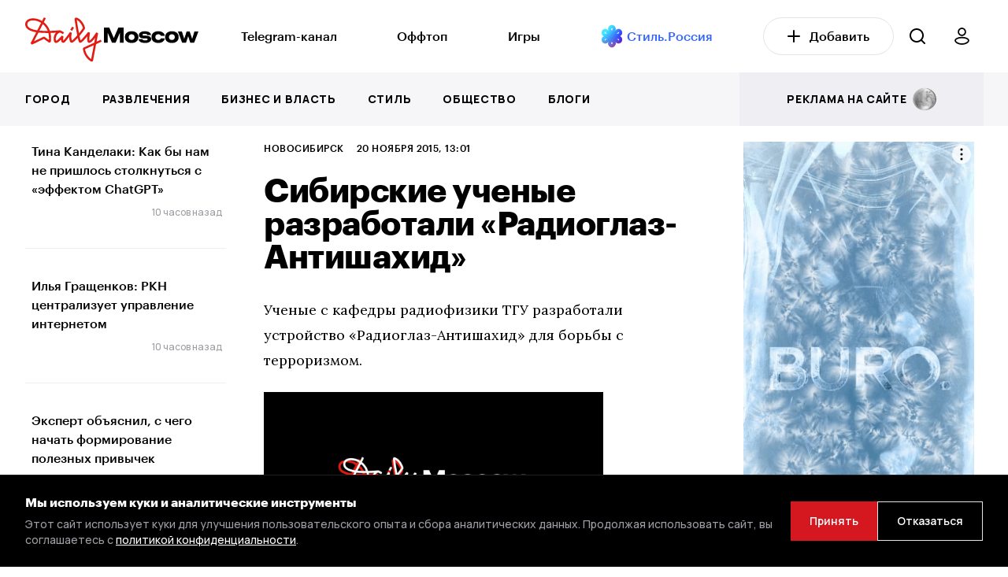

--- FILE ---
content_type: text/html; charset=UTF-8
request_url: https://dailymoscow.ru/novosibirsk/40675-sibirskie-ucenye-razrabotali-radioglaz-antisaxid
body_size: 16974
content:
<!DOCTYPE html>
<html lang="ru">

<head itemscope itemtype="http://schema.org/WPHeader">


    <style>
        /* Стили для заглушки */
        .preloader {
            position: fixed;
            top: 0;
            left: 0;
            width: 100%;
            height: 100%;
            background: #fff;
            display: flex;
            justify-content: center;
            align-items: center;
            z-index: 9999999; /* Поверх всех элементов */
            opacity: 1;
            visibility: visible;
            transition: opacity 0.2s ease, visibility 0.3s ease; /* Плавное исчезновение */
        }

        .preloader.hidden {
            opacity: 0;
            visibility: hidden;
        }

        /* Скрыть заглушку через некоторое время, даже если JS не работает */
        @keyframes hidePreloader {
            from {
                opacity: 1;
            }
            to {
                opacity: 0;
                visibility: hidden;
            }
        }

        .preloader-fallback {
            animation: hidePreloader 4s forwards; /* Настраиваем время анимации по необходимости */
        }
    </style>

    <noscript>
        <style>
            .preloader {
                display: none;
            }
        </style>
    </noscript>
    <script>
        document.addEventListener('DOMContentLoaded', function() {
            var preloader = document.getElementById('preloader');
            preloader.classList.add('hidden');

            // Убираем элемент из DOM после завершения анимации
            setTimeout(function() {
                preloader.style.display = 'none';
            }, 300); // Время должно совпадать с transition из CSS
        });

        // Убираем класс preloader-fallback при включенном JavaScript
        document.documentElement.classList.remove('preloader-fallback');
    </script>



    <base href="/">
    <meta charset="utf-8">
    <title itemprop="headline">Сибирские ученые разработали «Радиоглаз-Антишахид»</title>
            <meta name="description" content="Ученые с кафедры радиофизики ТГУ разработали устройство «Радиоглаз-Антишахид» для борьбы с терроризмом. Устройство позволяет дистанционно и скрыто находить спрятанные электронные предметы —...">
        <meta itemprop="description" content="Ученые с кафедры радиофизики ТГУ разработали устройство «Радиоглаз-Антишахид» для борьбы с терроризмом. Устройство позволяет дистанционно и скрыто находить спрятанные электронные предметы —...">
        <meta http-equiv="X-UA-Compatible" content="IE=edge">
    <meta name="viewport" content="width=device-width, initial-scale=1, maximum-scale=5">
    <meta name="csrf-token" content="g5NWj91QBy5SKiazPmRkU4GtPgt3C4RQ5AEkNK4n">

    
    <meta name="yandex-verification" content="5e3d61569ea9c66b"/>
    <meta name="yandex-verification" content="f7c895df610054c9"/>
    <meta name="google-site-verification" content="Sk0n0gapdqEG3Rm-o_zmEgAOwVINGl5KozXAuC1O76M"/>
    <meta name="pmail-verification" content="e45860f088597153169d59d1d3ca0b12">
    <meta name="verify-admitad" content="6d3531b7be"/>
    <meta name="verification" content="b150cb0729a69d83780d0b029847f4"/>

    

    <script src="https://dailymoscow.ru/js/jq.js?v=v1.5.7"></script>

    <!-- Favicon -->
    <link rel="apple-touch-icon" sizes="57x57" href="/favicon/apple-icon-57x57.png">
    <link rel="apple-touch-icon" sizes="60x60" href="/favicon/apple-icon-60x60.png">
    <link rel="apple-touch-icon" sizes="72x72" href="/favicon/apple-icon-72x72.png">
    <link rel="apple-touch-icon" sizes="76x76" href="/favicon/apple-icon-76x76.png">
    <link rel="apple-touch-icon" sizes="114x114" href="/favicon/apple-icon-114x114.png">
    <link rel="apple-touch-icon" sizes="120x120" href="/favicon/apple-icon-120x120.png">
    <link rel="apple-touch-icon" sizes="144x144" href="/favicon/apple-icon-144x144.png">
    <link rel="apple-touch-icon" sizes="152x152" href="/favicon/apple-icon-152x152.png">
    <link rel="apple-touch-icon" sizes="180x180" href="/favicon/apple-icon-180x180.png">
    <link rel="icon" type="image/png" sizes="192x192" href="/favicon/android-icon-192x192.png">
    <link rel="icon" type="image/png" sizes="32x32" href="/favicon/favicon-32x32.png">
    <link rel="icon" type="image/png" sizes="96x96" href="/favicon/favicon-96x96.png">
    <link rel="icon" type="image/png" sizes="16x16" href="/favicon/favicon-16x16.png">
    <meta name="msapplication-TileImage" content="/favicon/ms-icon-144x144.png">

    <link rel="manifest" href="/favicon/site.webmanifest">
    <link rel="shortcut icon" href="/favicon/favicon.ico">

    <meta name="msapplication-TileColor" content="#000000">
    <meta name="msapplication-config" content="/favicon/browserconfig.xml">
    <meta name="theme-color" content="#ffffff">
    <!-- End Favicon -->

            <meta property="og:title" content="Сибирские ученые разработали «Радиоглаз-Антишахид»">
        <meta property="og:description"
              content="Ученые с кафедры радиофизики ТГУ разработали устройство «Радиоглаз-Антишахид» для борьбы с терроризмом. Устройство позволяет дистанционно и скрыто находить спрятанные электронные предметы —...">
        <meta property="og:image" content="https://dailymoscow.ru/novosibirsk/40675-sibirskie-ucenye-razrabotali-radioglaz-antisaxid/og-img">
        <meta property="vk:image" content="https://dailymoscow.ru/novosibirsk/40675-sibirskie-ucenye-razrabotali-radioglaz-antisaxid/og-img">
                    <meta property="og:image:width" content="1200">
            <meta property="og:image:height" content="630">
            <meta property="vk:image:width" content="1200">
            <meta property="vk:image:height" content="630">
                <meta property="og:type" content="article">
        <meta property="og:url" content="https://dailymoscow.ru/novosibirsk/40675-sibirskie-ucenye-razrabotali-radioglaz-antisaxid">

                    <meta property="article:author"
                  content="Редакция Daily Moscow">
            <meta property="article:author"
                  content="https://dailymoscow.ru/pro/DM">
        
                                                <meta property="og:article:published_time" content="2015-11-20T13:01:28+03:00">
                                                            <meta property="og:article:section" content="Новосибирск">
                                                    
        <link rel="canonical" href="https://dailymoscow.ru/novosibirsk/40675-sibirskie-ucenye-razrabotali-radioglaz-antisaxid">
                    <meta property="relap:article" content="false">
                            <meta name="relap-image"
                  content="https://static.dailymoscow.ru/storage/uploads/novosib/2015/11/627583TSCCCameronSkull10.jpg">
            
    

    <link rel="preload" href="https://fonts.googleapis.com/css2?family=Lora:wght@400&family=Manrope:wght@500;600;800&display=swap" as="style">
    <link rel="stylesheet" href="https://fonts.googleapis.com/css2?family=Lora:wght@400&family=Manrope:wght@500;600;800&display=swap">


        

        <style>

            .video-container {
                display: block;
                position: relative;
                width: 100%;
                padding-bottom: 56.25%; /* Задайте соотношение сторон видео (обычно 16:9 - 9 / 16 * 100 = 56.25%) */
            }

            .video-container .video-js {
                position: absolute;
                top: 0;
                left: 0;
                width: 100%;
                height: 100%;
            }
        </style>
    

    <link href="https://dailymoscow.ru/css/app.css?v=v1.5.7" rel="preload" as="style">
    <link href="https://dailymoscow.ru/css/main.css?v=v1.5.7" rel="preload" as="style">

    <link rel="stylesheet" href="https://dailymoscow.ru/css/app.css?v=v1.5.7">
    <link rel="stylesheet" href="https://dailymoscow.ru/css/main.css?v=v1.5.7">


    <meta name="theme-color" content="#000">
    <meta name="msapplication-navbutton-color" content="#000">
    <meta name="apple-mobile-web-app-status-bar-style" content="#000">
    <meta name='wmail-verification' content='dd35b1f01b6b8765455e3b0453a36cb9' />
<meta name="yandex-verification" content="ac25fb95b89b05ad" />
<meta name="yandex-verification" content="b1851cefd567e0e9" />
<meta name="zen-verification" content="qI3GMvsVNjO8oImkWaOXMZTx3Y3NVgFyR6qX7iEsfS52pppCYGCEyRfRA1oaBect" />
<meta name="zen-verification" content="SwwEN6BGSLzfueIlQQlqwS7JJ9hlUaZmBABpbklOEcoS25643PMG5Hl1QeEIYhvd" />
<link rel="preload" href="/fonts/Graphik-Medium-Web.woff" as="font" type="font/woff" crossorigin>
<link rel="preload" href="/fonts/Graphik-Bold-Web.woff" as="font" type="font/woff" crossorigin>

<style>
.widgets .widget-item {
    border: 0px solid rgba(255, 255, 255, 0);
}
</style>

<!-- Yandex.RTB -->
<script>window.yaContextCb=window.yaContextCb||[]</script>
<script src="https://yandex.ru/ads/system/context.js" async></script>

    				<script type="application/ld+json">{
    "@context": "https://schema.org",
    "@type": "Organization",
    "name": "Daily Moscow",
    "url": "https://dailymoscow.ru",
    "logo": "https://dailymoscow.ru/img/og-image.jpg",
    "sameAs": [],
    "@id": "https://dailymoscow.ru/#org",
    "address": {
        "@type": "PostalAddress",
        "addressCountry": "RU"
    },
    "areaServed": "RU"
}</script><script type="application/ld+json">{
    "@context": "https://schema.org",
    "@type": "WebSite",
    "name": "Daily Moscow",
    "url": "https://dailymoscow.ru",
    "@id": "https://dailymoscow.ru/#website",
    "publisher": {
        "@type": "Organization",
        "@id": "https://dailymoscow.ru/#org"
    },
    "potentialAction": {
        "@type": "SearchAction",
        "target": "https://dailymoscow.ru/search?q={search_term_string}",
        "queryInput": "required name=search_term_string"
    }
}</script><script type="application/ld+json">{
    "@context": "https://schema.org",
    "@type": "Person",
    "name": "Редакция Daily Moscow",
    "url": "https://dailymoscow.ru/pro/DM",
    "image": "/storage/user/3a7998adfded7df7b1919dc302aa925c.jpg"
}</script><script type="application/ld+json">{
    "@context": "https://schema.org",
    "@type": "NewsArticle",
    "@id": "54469",
    "headline": "Сибирские ученые разработали «Радиоглаз-Антишахид»",
    "description": "Ученые с кафедры радиофизики ТГУ разработали устройство «Радиоглаз-Антишахид» для борьбы с терроризмом. Устройство позволяет дистанционно и скрыто находить спрятанные электронные предметы —...",
    "datePublished": "2015-11-20T13:01:28+03:00",
    "dateModified": "2015-11-20T13:01:28+03:00",
    "dateCreated": "2015-11-20T13:01:28+03:00",
    "mainEntityOfPage": {
        "@id": "https://dailymoscow.ru/novosibirsk/40675-sibirskie-ucenye-razrabotali-radioglaz-antisaxid#webpage"
    },
    "image": [
        "https://dailymoscow.ru/storage/uploads/novosib/2015/11/627583TSCCCameronSkull10.jpg"
    ],
    "thumbnailUrl": "https://dailymoscow.ru/storage/uploads/novosib/2015/11/627583TSCCCameronSkull10.jpg",
    "keywords": [],
    "isAccessibleForFree": true,
    "author": {
        "@type": "Person",
        "name": "Редакция Daily Moscow",
        "url": "https://dailymoscow.ru/pro/DM",
        "image": "/storage/user/3a7998adfded7df7b1919dc302aa925c.jpg"
    },
    "publisher": {
        "@type": "Organization",
        "@id": "https://dailymoscow.ru/#org"
    },
    "articleSection": "Новосибирск",
    "inLanguage": "ru",
    "articleBody": "Ученые с кафедры радиофизики ТГУ разработали устройство «Радиоглаз-Антишахид» для борьбы с терроризмом. Устройство позволяет дистанционно и скрыто находить спрятанные электронные предметы — радиоэлектронные элементы, содержащие диоды, схемы, пусковые устройства. За счет параболи…"
}</script><script type="application/ld+json">{
    "@context": "https://schema.org",
    "@type": "WebPage",
    "url": "https://dailymoscow.ru/novosibirsk/40675-sibirskie-ucenye-razrabotali-radioglaz-antisaxid",
    "@id": "https://dailymoscow.ru/novosibirsk/40675-sibirskie-ucenye-razrabotali-radioglaz-antisaxid#webpage",
    "headline": "Сибирские ученые разработали «Радиоглаз-Антишахид»",
    "description": "Ученые с кафедры радиофизики ТГУ разработали устройство «Радиоглаз-Антишахид» для борьбы с терроризмом. Устройство позволяет дистанционно и скрыто находить спрятанные электронные предметы —...",
    "inLanguage": "ru",
    "isPartOf": {
        "@type": "WebSite",
        "@id": "https://dailymoscow.ru/#website"
    },
    "about": {
        "@type": "Organization",
        "@id": "https://dailymoscow.ru/#org"
    },
    "breadcrumb": {
        "@type": "BreadcrumbList",
        "itemListElement": [
            {
                "@type": "ListItem",
                "position": 1,
                "name": "Главная",
                "item": "https://dailymoscow.ru"
            },
            {
                "@type": "ListItem",
                "position": 2,
                "name": "Новосибирск",
                "item": "https://dailymoscow.ru/novosibirsk"
            },
            {
                "@type": "ListItem",
                "position": 3,
                "name": "Сибирские ученые разработали «Радиоглаз-Антишахид»",
                "item": "https://dailymoscow.ru/novosibirsk/40675-sibirskie-ucenye-razrabotali-radioglaz-antisaxid"
            }
        ]
    }
}</script>
</head>

<body class="">
<div class="preloader" id="preloader">
	&nbsp;
</div>




	<div class="search search-right">
    <div class="search-top search-right-top">
        
			<label for="search">Поиск</label>
            <div class="search-form search-right-form">
                <div class="search-ico search-right-ico">
                    <svg width="20" height="20" viewBox="0 0 20 20" fill="none" xmlns="http://www.w3.org/2000/svg"><path fill-rule="evenodd" clip-rule="evenodd" d="M0 9C0 13.9706 4.02944 18 9 18C11.125 18 13.078 17.2635 14.6176 16.0319L18.2928 19.7071C18.6833 20.0976 19.3165 20.0976 19.707 19.7071C20.0975 19.3166 20.0975 18.6834 19.707 18.2929L16.0319 14.6177C17.2635 13.0781 18 11.125 18 9C18 4.02944 13.9706 0 9 0C4.02944 0 0 4.02944 0 9ZM2 9C2 12.866 5.13401 16 9 16C12.866 16 16 12.866 16 9C16 5.13401 12.866 2 9 2C5.13401 2 2 5.13401 2 9Z" fill="white"/></svg>
                </div>
                <input type="text" id="search" data-url="https://dailymoscow.ru/search" autocomplete="off">
                <div class="search-close search-right-close">
                    <svg width="18" height="18" viewBox="0 0 18 18" fill="none" xmlns="http://www.w3.org/2000/svg"><path d="M1.70711 0.514573C1.31658 0.124049 0.683418 0.124048 0.292893 0.514573C-0.0976313 0.905098 -0.0976309 1.53826 0.292893 1.92879L7.36411 9L0.293185 16.0709C-0.0973389 16.4614 -0.0973396 17.0946 0.293185 17.4851C0.68371 17.8757 1.31687 17.8757 1.7074 17.4851L8.77832 10.4142L15.8492 17.4851C16.2398 17.8757 16.8729 17.8757 17.2635 17.4851C17.654 17.0946 17.654 16.4614 17.2635 16.0709L10.1925 9L17.2637 1.92879C17.6543 1.53826 17.6543 0.905098 17.2637 0.514573C16.8732 0.124048 16.2401 0.124049 15.8495 0.514573L8.77832 7.58579L1.70711 0.514573Z" fill="#7B7B81"/></svg>
                </div>
            </div>
        
    </div>
    <div class="search-wrap search-right-wrap">
        <div class="search-over search-right-over" id="search_results"></div>
    </div>
</div>
	<!-- start header -->
<header class="header header-news news ">
	<div class="header-bg header-news-bg"></div>
	<div class="header-top header-news-top">
		<div class="wrapper">

			<div class="header-bar header-news-bar">
				<span></span>
			</div>


			<div class="header-logo header-news-logo">
			</div>

			<div class="header-news-first-menu only-d">
				<div class="wrapper only-d-px-0">
					<a href="https://dailymoscow.ru">
						<img
							class="logo"
							src="https://dailymoscow.ru/img/logo.svg"
							alt="DailyMoscow"
							loading="lazy" decoding="async" fetchpriority="low"
						>
					</a>

					<div class="header-news-menu" itemscope itemtype="http://schema.org/SiteNavigationElement">
						<ul class="header-news-list" itemprop="about" itemscope itemtype="http://schema.org/ItemList">
															<li itemprop="itemListElement" itemscope itemtype="http://schema.org/ItemList">
																			<a itemprop="url"
										   href="https://t.me/dailymoscowru" target="_blank">Telegram-канал</a>
										<meta itemprop="name" content="Telegram-канал">
																	</li>
															<li itemprop="itemListElement" itemscope itemtype="http://schema.org/ItemList">
																			<a itemprop="url"
										   href="/wtf">Оффтоп</a>
										<meta itemprop="name" content="Оффтоп">
																	</li>
															<li itemprop="itemListElement" itemscope itemtype="http://schema.org/ItemList">
																			<a itemprop="url"
										   href="/games">Игры</a>
										<meta itemprop="name" content="Игры">
																	</li>
															<li itemprop="itemListElement" itemscope itemtype="http://schema.org/ItemList">
																			<a href="http://t.me/stylerussia_tg" target="_blank"><img alt="Стиль.Россия" height="24" src="https://dailymoscow.ru/img/style.russia5.png" width="24" loading="lazy" decoding="async" fetchpriority="low"></a>&nbsp;<a href="http://t.me/stylerussia_tg" target="_blank"><span style="color:#3366ff">Стиль.Россия</span></a>
																	</li>
													</ul>
					</div>

					<a class="btn" href="https://dailymoscow.ru/press/blog">
						<svg width="16" height="16" viewBox="0 0 16 16" fill="none" xmlns="http://www.w3.org/2000/svg">
							<path d="M8 1V15M1 8H15" stroke="black" stroke-width="2" stroke-linecap="round" stroke-linejoin="round"/>
						</svg>&nbsp;&nbsp;&nbsp;Добавить
					</a>

					<div class="header-search header-news-search only-d">
						<svg width="20" height="20" viewBox="0 0 20 20" fill="none" xmlns="http://www.w3.org/2000/svg">
							<path fill-rule="evenodd" clip-rule="evenodd"
							      d="M0 9C0 13.9706 4.02944 18 9 18C11.125 18 13.078 17.2635 14.6176 16.0319L18.2928 19.7071C18.6833 20.0976 19.3165 20.0976 19.707 19.7071C20.0975 19.3166 20.0975 18.6834 19.707 18.2929L16.0319 14.6177C17.2635 13.0781 18 11.125 18 9C18 4.02944 13.9706 0 9 0C4.02944 0 0 4.02944 0 9ZM2 9C2 12.866 5.13401 16 9 16C12.866 16 16 12.866 16 9C16 5.13401 12.866 2 9 2C5.13401 2 2 5.13401 2 9Z"
							      fill="black"/>
						</svg>
					</div>

					<a class="btn-user only-d" href="https://dailymoscow.ru/press">
						<svg width="19" height="22" viewBox="0 0 19 22" fill="none" xmlns="http://www.w3.org/2000/svg">
							<path
								d="M9.5 1C10.6723 1 11.7965 1.46712 12.6254 2.29862C13.4543 3.13011 13.92 4.25786 13.92 5.43377C13.92 6.01602 13.8057 6.59259 13.5836 7.13052C13.3614 7.66845 13.0358 8.15721 12.6254 8.56892C12.215 8.98064 11.7277 9.30725 11.1915 9.53007C10.6552 9.75289 10.0804 9.86758 9.5 9.86758C8.91956 9.86758 8.3448 9.75289 7.80854 9.53007C7.27228 9.30725 6.78502 8.98064 6.37458 8.56892C5.96415 8.15721 5.63858 7.66845 5.41645 7.13052C5.19432 6.59259 5.08 6.01602 5.08 5.43377C5.08 4.25786 5.54568 3.13011 6.37459 2.29862C7.2035 1.46712 8.32774 1 9.5 1ZM9.5 12.6786C14.1944 12.6786 18 14.3583 18 16.4303C18 18.5023 14.1944 21 9.5 21C4.80558 21 0.999995 18.5023 1 16.4303C0.999995 14.3583 4.80558 12.6786 9.5 12.6786Z"
								stroke="black" stroke-width="1.8" stroke-linecap="round" stroke-linejoin="round"/>
						</svg>
					</a>


				</div>
			</div>


			<div class="header-search header-news-search only-m">
				<svg width="20" height="20" viewBox="0 0 20 20" fill="none" xmlns="http://www.w3.org/2000/svg">
					<path fill-rule="evenodd" clip-rule="evenodd"
					      d="M0 9C0 13.9706 4.02944 18 9 18C11.125 18 13.078 17.2635 14.6176 16.0319L18.2928 19.7071C18.6833 20.0976 19.3165 20.0976 19.707 19.7071C20.0975 19.3166 20.0975 18.6834 19.707 18.2929L16.0319 14.6177C17.2635 13.0781 18 11.125 18 9C18 4.02944 13.9706 0 9 0C4.02944 0 0 4.02944 0 9ZM2 9C2 12.866 5.13401 16 9 16C12.866 16 16 12.866 16 9C16 5.13401 12.866 2 9 2C5.13401 2 2 5.13401 2 9Z"
					      fill="black"/>
				</svg>
			</div>


			<a href="https://dailymoscow.ru" class="logo logo-mob">
				<img src="https://dailymoscow.ru/img/logo.svg" alt="DailyMoscow Mobile">
			</a>


		</div>
	</div>
	<div class="header-bottom header-news-bottom" id="navbar">

		<div class="wrapper">
			<div class="header-news-menu" itemscope itemtype="http://schema.org/SiteNavigationElement">
				<ul class="header-list header-news-list header-news-list" itemprop="about" itemscope itemtype="http://schema.org/ItemList">
											<li itemprop="itemListElement" itemscope itemtype="http://schema.org/ItemList">
															<a itemprop="url"
								   href="/city">Город</a>
								<meta itemprop="name" content="Город">
													</li>
											<li itemprop="itemListElement" itemscope itemtype="http://schema.org/ItemList">
															<a itemprop="url"
								   href="/fun">Развлечения</a>
								<meta itemprop="name" content="Развлечения">
													</li>
											<li itemprop="itemListElement" itemscope itemtype="http://schema.org/ItemList">
															<a itemprop="url"
								   href="/business-and-finance" target="_blank">Бизнес и власть</a>
								<meta itemprop="name" content="Бизнес и власть">
													</li>
											<li itemprop="itemListElement" itemscope itemtype="http://schema.org/ItemList">
															<a itemprop="url"
								   href="/style" target="_blank">Стиль</a>
								<meta itemprop="name" content="Стиль">
													</li>
											<li itemprop="itemListElement" itemscope itemtype="http://schema.org/ItemList">
															<a itemprop="url"
								   href="/society" target="_blank">Общество</a>
								<meta itemprop="name" content="Общество">
													</li>
											<li itemprop="itemListElement" itemscope itemtype="http://schema.org/ItemList">
															<a itemprop="url"
								   href="/author" target="_blank">Блоги</a>
								<meta itemprop="name" content="Блоги">
													</li>
										<li class="header-news-list-end-item">
						<a href="https://dailymoscow.ru/press/publications">
							<span>реклама на сайте &nbsp;</span> <img src="https://dailymoscow.ru/img/rouble.svg" alt="реклама">
						</a>
					</li>

					<li class="only-m">
						<a href="https://dailymoscow.ru/press/blog" rel="sidebar">
							Добавить статью
						</a>
					</li>

				</ul>
			</div>
		</div>

	</div>
</header>
<!-- end header -->


<div itemscope itemtype="http://schema.org/WebPage">
			<!-- start category -->
	<section class="main category news page-news">
			<div class="wrapper" id="news_wrapper">
			<div class="main-wrap">
				<div class="main-row">

					<div class="main-sidebar left">
	<div class="sticky">
		<div class="sidebar__inner">
							<div class="">
					
											<div class="post pt-0">
							<div class="post-wrap">
								<a href="https://dailymoscow.ru/author/tina-kandelaki-posle-tragicheskih-istoriy-s-dovedeniem-podrostka-do-samoubiystva-a-muzhchiny" class="post-row">
																			<span class="post-title">
											Тина Канделаки: Как бы нам не пришлось столкнуться с «эффектом ChatGPT»
										</span>
																	</a>
							</div>
															<span class="date">10 часов назад</span>
													</div>
																	<div class="post">
							<div class="post-wrap">
								<a href="https://dailymoscow.ru/author/ilya-grashchenkov-rkn-centralizuet-upravlenie-internetom-postanovlenie-pravitelstva-rf-1667-utv" class="post-row">
																			<span class="post-title">
											Илья Гращенков: РКН централизует управление интернетом
										</span>
																	</a>
							</div>
															<span class="date">10 часов назад</span>
													</div>
																	<div class="post">
							<div class="post-wrap">
								<a href="https://dailymoscow.ru/news/ekspert-obyasnil-s-chego-nachat-formirovanie-poleznyh-privychek" class="post-row">
																			<span class="post-title no_news">
											Эксперт объяснил, с чего начать формирование полезных привычек
										</span>
																	</a>
							</div>
															<span class="date">15 часов назад</span>
													</div>
																														<div class="post">
							<div class="post-wrap">
								<a href="https://dailymoscow.ru/dobro/blagotvoritelnaya-lyzhnya-samoe-vremya-zhit-proydet-v-den-vseh-vlyublennyh" class="post-row">
																			<span class="post-title">
											Благотворительная лыжня «Самое время жить» пройдет в День всех влюбленных
										</span>
																	</a>
							</div>
															<span class="date">15 часов назад</span>
													</div>
																	<div class="post">
							<div class="post-wrap">
								<a href="https://dailymoscow.ru/quote/artemiy-lebedev-ya-ponyal-chto-nachal-vzroslet-kogda-vpervye-zahotel-sam-pomyt-ruki-pered-edoy" class="post-row">
																			<span class="post-title">
											Артемий Лебедев: Я понял, что начал взрослеть, когда впервые захотел сам помыть руки перед едой
										</span>
																	</a>
							</div>
															<span class="date">15 часов назад</span>
													</div>
																	<div class="post">
							<div class="post-wrap">
								<a href="https://dailymoscow.ru/society/byvshiy-i-druzhba-layfhaki-dlya-sohraneniya-spokoystviya-i-samocennosti" class="post-row">
																			<span class="post-title">
											Бывший и дружба: лайфхаки для сохранения спокойствия и самоценности
										</span>
																	</a>
							</div>
															<span class="date">16 часов назад</span>
													</div>
																	<div class="post">
							<div class="post-wrap">
								<a href="https://dailymoscow.ru/pr/sladkaya-beda-novaya-pesnya-eleny-sever-zazvuchit-na-ntv" class="post-row">
																			<span class="post-title">
											«Сладкая беда»: новая песня Елены Север зазвучит на НТВ
										</span>
																	</a>
							</div>
															<span class="date">16 часов назад</span>
													</div>
															</div>
					</div>
	</div>
</div>

					<div class="main-content-block">
						<div class="main-content-fw">
							<div class="main-content two-sidebar" itemprop="mainEntity" itemscope itemtype="http://schema.org/Article">
    <div class="category-info">
        <div class="category-top">

            <div class="category-top-line w-100">
                <a href="https://dailymoscow.ru/novosibirsk" class="category-top-line-item">
        Новосибирск
    </a>
                <span class="category-top-line-item">
					20 ноября 2015, 13:01
				</span>
                                <span class="category-top-line-item" title="Просмотров / Views" style="display: none">
					<span id="views_54469"></span>
					<svg height="20" width="20" viewBox="0 0 30 30" style="margin-bottom: -5px;" xmlns="http://www.w3.org/2000/svg">
						<path
                                d="M14.474 10.002c-1.1 0-2.157.462-2.966 1.195-.925.84-1.508 2.047-1.508 3.294 0 .665 1 .688 1 .024 0-.965.466-1.93 1.182-2.58.627-.57 1.47-.908 2.318-.934.655 0 .672-.998-.026-.998zM15 8c-3.86 0-7 3.14-7 7s3.14 7 7 7 7-3.14 7-7-3.14-7-7-7zm0 1c3.32 0 6 2.68 6 6s-2.68 6-6 6-6-2.68-6-6 2.68-6 6-6zm0-3c-4.883 0-8.625 1.953-11.13 4.02-1.254 1.033-2.2 2.095-2.843 2.968-.32.437-.565.826-.736 1.15-.17.325-.29.52-.29.862 0 .34.12.537.29.86.172.326.416.715.737 1.152.642.873 1.59 1.935 2.842 2.968C6.374 22.047 10.116 24 15 24c4.883 0 8.625-1.953 11.13-4.02 1.254-1.033 2.2-2.095 2.843-2.968.32-.437.565-.826.736-1.15.17-.325.29-.52.29-.862 0-.34-.12-.537-.29-.86-.172-.326-.416-.715-.737-1.152-.642-.873-1.59-1.935-2.842-2.968C23.626 7.953 19.884 6 15 6zm0 1c4.617 0 8.125 1.838 10.494 3.79 1.185.978 2.082 1.984 2.674 2.79.296.403.515.758.656 1.024.175.327.136.55 0 .792-.147.263-.36.62-.656 1.024-.592.806-1.49 1.812-2.674 2.79C23.124 21.16 19.617 23 15 23s-8.125-1.838-10.494-3.79c-1.185-.978-2.082-1.984-2.674-2.79-.296-.403-.51-.76-.656-1.024-.14-.25-.17-.485 0-.792.145-.264.36-.62.656-1.024.592-.806 1.49-1.812 2.674-2.79C6.876 8.84 10.383 7 15 7z"/>
					</svg>
				</span>

                            </div>

            <h1 class="category-title" itemprop="headline">
                Сибирские ученые разработали «Радиоглаз-Антишахид»
            </h1>

            <div class="category-top-line pt-4 pb-0 only-m ">
                            </div>
        </div>

        <link itemprop="image"
              href="https://dailymoscow.ru/storage/uploads/novosib/2015/11/627583TSCCCameronSkull10.jpg">
        <meta itemprop="identifier" content="54469">
        
        <meta itemprop="datePublished" content="2015-11-20T13:01:28+03:00">
        <meta itemprop="dateModified"
              content="2015-11-20T13:01:28+03:00">
        <meta itemprop="dateCreated"
              content="2015-11-20T13:01:28+03:00">
        <meta itemscope itemprop="mainEntityOfPage" itemType="http://schema.org/WebPage"
              itemid="https://dailymoscow.ru/novosibirsk"/>

                            
        
        
        <div itemprop="articleBody">
            <p>Ученые с кафедры радиофизики ТГУ разработали устройство «Радиоглаз-Антишахид» для борьбы с терроризмом.</p><img class="size-full wp-image-40677 aligncenter" src="https://static.dailymoscow.ru/uploads/novosib/2015/11/a4ec4c72073e3c57073ad72a52166d250c1a6448_431.png" alt="a4ec4c72073e3c57073ad72a52166d250c1a6448_431" width="431" height="640" loading="lazy" ></img><p>Устройство позволяет дистанционно и скрыто находить спрятанные электронные предметы — радиоэлектронные элементы, содержащие диоды, схемы, пусковые устройства. За счет параболического рефлектора он обладает очень большой направленностью и дальностью действия (до 10 м и более) и способен увидеть предметы, скрытые для стандартных металлоискателей.</p><p>Ученые сравнивали металлоискатель и «Радиоглаз», в итоге металлоискатель не смог найти в сумке запрещенный предмет с пусковым устройством, а «Антишахид» обнаружил его.</p><p>В ТГУ сообщили, что устройство можно использовать в аэропортах, вокзалах, концертных залах, торговых центрах, стадионах, школах и других местах большого скопления людей. Также прибор использует низкий уровень излучения и не вредит людям.</p>

                    </div>

        

        

        
        <div class="subscribe-news pb-4 only-d">
	<div class="subscribe-news-title only-d">
		Подпишитесь на нас:
	</div>

	<div class="subscribe-news-line">
		<a class="subscribe-news-line-item" target="_blank" title="Дзен.Новости" rel="nofollow" href="https://dzen.ru/news/?favid=254165639">
			<span>Дзен Новости</span>
		</a>

		<a class="subscribe-news-line-item" target="_blank" title="Вконтакте" rel="nofollow" href="https://vk.com/dailymoscowru">
			<span>Вконтакте</span>
		</a>

		<a class="subscribe-news-line-item" target="_blank" title="Telegram" rel="nofollow" href="https://t.me/dailymoscowru">
			<span>Telegram</span>
		</a>

		<a class="subscribe-news-line-item" target="_blank" title="Дзен" rel="nofollow" href="https://dzen.ru/dailymoscow.ru">
			<span>Дзен Канал</span>
		</a>

	</div>
</div>

        <div class="main-ad">
                    </div>
    </div>
</div>
							<div class="main-sidebar right main-sidebar__first main-sidebar__mob">
	<div class="right-sticky">
		<div class="sidebar__inner">
			<div class="category-sidebar in-news">

				<div class="category-advertising" id="d88e0b9c526362eb9ff3316f3c2981265c23c6d3"><div id="adfox_17559433577354501-d88e0b9c526362eb9ff3316f3c2981265c23c6d3" style="width:100%; display:flex; align-items:center; justify-content:center;"></div>

<!-- js --><!-- js --></div>				
				
			</div>
			
		</div>
	</div>
</div>
						</div>
						<div class="main-content-fw">
							<div class="main-ad">
																							</div>
						</div>
					</div>


				</div>


				
					<script defer="defer">
												var next_news_url = "https:\/\/dailymoscow.ru\/novosibirsk\/40671-utro-pyatnicy-201115";
												$(document).ready(function() {
							$("#views_54469").load("https://dailymoscow.ru/api/hit/54469?rand=" + Math.random(), function() {
							});
						});

					</script>

									<script>
    // Инициализация блока
    window.yaContextCb.push(() => {
        Ya.adfoxCode.create({
            ownerId: 11637664,
            containerId: 'adfox_17559433577354501-d88e0b9c526362eb9ff3316f3c2981265c23c6d3',
            params: {
                p1: 'dhflx',
                p2: 'p',
                puid1: ''
            }
        });
    });

    // Функция проверки видимости элемента
    function isVisible(elem) {
        const rect = elem.getBoundingClientRect();
        const windowHeight = (window.innerHeight || document.documentElement.clientHeight);
        const windowWidth = (window.innerWidth || document.documentElement.clientWidth);

        return (
            rect.top < windowHeight &&
            rect.bottom > 0 &&
            rect.left < windowWidth &&
            rect.right > 0
        );
    }

    // Запуск рефреша каждые 31 секунду
    setInterval(() => {

        const id = 'adfox_17559433577354501-d88e0b9c526362eb9ff3316f3c2981265c23c6d3';
        const block = document.getElementById(id);

        // Если блока нет — прекращаем
        if (!block) return;

        // Проверяем, видим ли он пользователю
        if (isVisible(block)) {
            // Перезагружаем только если был виден
            Ya.adfoxCode.reload(id, { onlyIfWasVisible: true });
        }

    }, 31000);
</script>
<script type="text/javascript">
setInterval(fn_d88e0b9c526362eb9ff3316f3c2981265c23c6d3, 31000)

function fn_d88e0b9c526362eb9ff3316f3c2981265c23c6d3() {
  try {
	Ya.adfoxCode.reload('adfox_d88e0b9c526362eb9ff3316f3c2981265c23c6d3', {onlyIfWasVisible: true});
  } catch (error) {
	console.error('An error occurred:', error);
	// Handle the error here
  }
}
</script>
							</div>

		</div>
	</section>
	<!-- end category -->
</div>


	<!-- start subscription -->
<section class="subscription">
    <div class="wrapper">
        <div class="subscription-info">
            <span>Спасибо, адрес успешно добавлен!</span>
        </div>
        <h3 class="subscription-title">Подпишитесь на еженедельную рассылку</h3>
        <div class="subscription-form">
            <form action="https://dailymoscow.ru" id="subscription" method="post">
                <div class="subscription-form__wrap">
                    <input type="text" name="email" placeholder="Введите ваш email">
                    <button class="main-btn" type="submit" aria-label="Подписаться">
                        <svg width="12" height="12" viewBox="0 0 12 12" fill="none" xmlns="http://www.w3.org/2000/svg"><path d="M6.70711 0.292893C6.31658 -0.0976311 5.68342 -0.0976311 5.29289 0.292893C4.90237 0.683417 4.90237 1.31658 5.29289 1.70711L8.58579 5H1C0.447715 5 0 5.44772 0 6C0 6.55228 0.447715 7 1 7H8.58578L5.29289 10.2929C4.90237 10.6834 4.90237 11.3166 5.29289 11.7071C5.68342 12.0976 6.31658 12.0976 6.70711 11.7071L11.7044 6.70978C11.7163 6.69798 11.7279 6.68588 11.7392 6.6735C11.8049 6.60148 11.8582 6.52219 11.899 6.43837C11.9637 6.306 12 6.15724 12 6C12 5.71829 11.8835 5.46378 11.6961 5.28203L6.70711 0.292893Z" fill="white"/></svg>
                        <span>Подписаться</span>
                        <i class="subscription-animation">
                            <svg width="24" height="24" viewBox="0 0 24 24" fill="none" xmlns="http://www.w3.org/2000/svg"><path d="M12 22C17.5228 22 22 17.5228 22 12C22 6.81417 18.0526 2.55031 12.9986 2.04924C12.449 1.99475 12 1.55228 12 1C12 0.447715 12.4493 -0.00434557 12.9997 0.041049C19.1594 0.549057 24 5.70923 24 12C24 18.6274 18.6274 24 12 24C5.70923 24 0.549057 19.1594 0.041049 12.9997C-0.00434558 12.4493 0.447715 12 1 12C1.55228 12 1.99475 12.449 2.04924 12.9986C2.55031 18.0526 6.81417 22 12 22Z" fill="white"/></svg>
                        </i>
                    </button>
                    <div class="subscription-text"></div>
                </div>
            </form>
        </div>
    </div>
</section>
<!-- end subscription -->

	<!-- start footer -->
<footer class="footer ">
	<div class="wrapper">
		<div class="footer-top">
			<div class="footer-logo">
				<a href="https://dailymoscow.ru">
					<img src="https://dailymoscow.ru/img/logo-footer.svg" alt="DailyMoscow" loading="lazy">
				</a>
			</div>
			<div class="logo logo-mob">
				<a href="https://dailymoscow.ru">
					
					<img src="https://dailymoscow.ru/img/dailymoscow_logotype_blackbg_color.svg" alt="DailyMoscow Mobile">
					<span class="logo-subtitle">Федеральное деловое издание с 2009 года</span>
				</a>
			</div>
			<div class="footer-wrap footer-special-projects only-d">
									<div class="footer-col">
						<a href="https://dailymoscow.ru/special-project/onlayn-igry-i-golovolomki-na-daily-moscow" class="footer-col__row">
							<div class="footer-col__img">
								<img src="/storage/images_cache/96x96/special-projects/2023/02/23/291661dd61952683d376ecec6004188f.jpg"
								     alt="Онлайн игры и головоломки на Daily Moscow"
								     loading="lazy"
								>
							</div>
							<span class="footer-col__title">Онлайн игры и головоломки на Daily Moscow</span>
						</a>
					</div>
									<div class="footer-col">
						<a href="https://dailymoscow.ru/special-project/book-for-look" class="footer-col__row">
							<div class="footer-col__img">
								<img src="/storage/images_cache/96x96/special-projects/2024/03/19/aa23d114908bdff0099a114fa0fb6c55.jpg"
								     alt="МИФ для саморазвития: книги, курсы, вебинары"
								     loading="lazy"
								>
							</div>
							<span class="footer-col__title">МИФ для саморазвития: книги, курсы, вебинары</span>
						</a>
					</div>
									<div class="footer-col">
						<a href="https://dailymoscow.ru/special-project/best-vacation" class="footer-col__row">
							<div class="footer-col__img">
								<img src="/storage/images_cache/96x96/special-projects/2024/03/19/fec83a7ead7e57434aee9edd3687b8c3.jpg"
								     alt="Избранные материалы про путешествия"
								     loading="lazy"
								>
							</div>
							<span class="footer-col__title">Избранные материалы про путешествия</span>
						</a>
					</div>
							</div>
		</div>
		<div class="footer-bottom only-d">
			<div class="footer-row" itemscope itemtype="http://schema.org/SiteNavigationElement">
				<ul class="footer-list" itemprop="about" itemscope itemtype="http://schema.org/ItemList">
											<li itemprop="itemListElement" itemscope itemtype="http://schema.org/ItemList">
							<a itemprop="url" href="/news">Новости</a>
							<meta itemprop="name" content="Новости">
						</li>
											<li itemprop="itemListElement" itemscope itemtype="http://schema.org/ItemList">
							<a itemprop="url" href="/polit">Политика</a>
							<meta itemprop="name" content="Политика">
						</li>
											<li itemprop="itemListElement" itemscope itemtype="http://schema.org/ItemList">
							<a itemprop="url" href="/business-and-finance">Бизнес и финансы</a>
							<meta itemprop="name" content="Бизнес и финансы">
						</li>
											<li itemprop="itemListElement" itemscope itemtype="http://schema.org/ItemList">
							<a itemprop="url" href="/society">Общество</a>
							<meta itemprop="name" content="Общество">
						</li>
											<li itemprop="itemListElement" itemscope itemtype="http://schema.org/ItemList">
							<a itemprop="url" href="/style">Стиль</a>
							<meta itemprop="name" content="Стиль">
						</li>
											<li itemprop="itemListElement" itemscope itemtype="http://schema.org/ItemList">
							<a itemprop="url" href="/author">Блоги</a>
							<meta itemprop="name" content="Блоги">
						</li>
											<li itemprop="itemListElement" itemscope itemtype="http://schema.org/ItemList">
							<a itemprop="url" href="https://dailymoscow.ru/press/publications" target="_blank">Реклама</a>
							<meta itemprop="name" content="Реклама">
						</li>
											<li itemprop="itemListElement" itemscope itemtype="http://schema.org/ItemList">
							<a itemprop="url" href="/about">Об издании</a>
							<meta itemprop="name" content="Об издании">
						</li>
									</ul>
				<ul class="footer-social">
					<!--noindex-->
    <li><a rel="nofollow noopener" href="https://t.me/dailymoscowru"  target="_blank" ><svg width="14" height="12" viewBox="0 0 14 12" fill="none" xmlns="http://www.w3.org/2000/svg"><path d="M0.859084 5.22613L9.19788 1.66421C10.021 1.2932 12.8126 0.105929 12.8126 0.105929C12.8126 0.105929 14.1011 -0.413461 13.9936 0.847947C13.9578 1.36734 13.6717 3.18547 13.3852 5.15177L12.4906 10.9769C12.4906 10.9769 12.419 11.8303 11.8095 11.9786C11.2001 12.127 10.199 11.4592 10.0202 11.3108C9.87707 11.1995 7.33602 9.52985 6.40545 8.71359C6.1549 8.49107 5.86865 8.04571 6.44126 7.52632C7.72969 6.30192 9.26866 4.78066 10.199 3.81602C10.6285 3.37076 11.058 2.33187 9.26856 3.5935L4.22236 7.11829C4.22236 7.11829 3.64965 7.4893 2.57606 7.15541C1.50247 6.82153 0.249849 6.37627 0.249849 6.37627C0.249849 6.37627 -0.609106 5.81976 0.858258 5.22623L0.859084 5.22613Z" fill="white"/></svg></a></li>

    <li><a rel="nofollow noopener" href="https://vk.com/dailymoscowru"  target="_blank" ><svg width="16" height="10" viewBox="0 0 16 10" fill="none" xmlns="http://www.w3.org/2000/svg"><path fill-rule="evenodd" clip-rule="evenodd" d="M7.77209 9.48785H8.69398C8.69398 9.48785 9.03969 9.48785 9.15493 9.26029C9.27017 9.14652 9.27017 8.80519 9.27017 8.80519C9.27017 8.80519 9.27017 7.55365 9.84635 7.32609C10.4225 7.09854 11.2292 8.57763 12.0359 9.14652C12.612 9.60162 13.073 9.48785 13.073 9.48785H15.2625C15.2625 9.48785 16.4149 9.37407 15.8387 8.57763C15.8387 8.46386 15.493 7.89498 14.2254 6.75721C12.8425 5.50567 13.073 5.73323 14.6863 3.57147C15.7234 2.31993 16.0691 1.5235 15.9539 1.18217C15.8387 0.840841 15.1472 0.954617 15.1472 0.954617H12.7273C12.7273 0.954617 12.4968 0.954617 12.3816 0.954617C12.2663 1.06839 12.1511 1.18217 12.1511 1.18217C12.1511 1.18217 11.8054 2.20616 11.2292 3.00259C10.3073 4.93679 9.84635 4.93679 9.61588 4.82301C9.27017 4.59546 9.3854 3.79903 9.3854 3.23014C9.3854 1.5235 9.61588 0.727064 8.80922 0.613288C8.57875 0.499512 8.34827 0.499512 7.65685 0.499512C6.85019 0.499512 6.04353 0.499512 5.69782 0.727064C5.35211 0.840841 5.23688 1.18217 5.35211 1.18217C5.46735 1.18217 5.9283 1.29595 6.04353 1.5235C6.27401 1.86483 6.27401 2.54749 6.27401 2.54749C6.27401 2.54749 6.38924 4.59546 5.9283 4.82301C5.58259 5.05057 5.12164 4.70924 4.19974 3.11637C3.7388 2.20616 3.39309 1.29595 3.39309 1.29595C3.39309 1.29595 3.27785 1.18217 3.16261 1.06839C2.93214 0.954617 2.8169 0.840841 2.8169 0.840841H0.512164C0.512164 0.840841 0.166453 0.840841 0.0512164 0.954617C-0.0640205 1.06839 0.0512164 1.40972 0.0512164 1.40972C0.0512164 1.40972 1.89501 5.50567 3.85403 7.66742C5.69782 9.60162 7.77209 9.48785 7.77209 9.48785Z" fill="white"/></svg></a></li>



    <li><a rel="nofollow noopener" href="https://twitter.com/dailymoscowru"  target="_blank" ><svg width="14" height="12" viewBox="0 0 14 12" fill="none" xmlns="http://www.w3.org/2000/svg"><path d="M4.40272 12C9.68576 12 12.5754 7.38284 12.5754 3.37887C12.5754 3.24772 12.5754 3.11717 12.567 2.98721C13.1291 2.55829 13.6144 2.0272 14 1.41882C13.4758 1.66386 12.9197 1.82455 12.3502 1.89554C12.9499 1.51687 13.3986 0.921288 13.613 0.219634C13.0492 0.57257 12.4324 0.821301 11.7891 0.955095C11.356 0.469327 10.7833 0.147664 10.1594 0.0398822C9.53561 -0.0678997 8.8955 0.0442082 8.33815 0.358858C7.7808 0.673508 7.3373 1.17316 7.07627 1.78049C6.81524 2.38782 6.75123 3.06897 6.89416 3.71854C5.75218 3.65814 4.63501 3.34509 3.61516 2.79971C2.59531 2.25432 1.69559 1.48879 0.9744 0.552807C0.607092 1.21984 0.494592 2.00947 0.659808 2.76092C0.825024 3.51238 1.25553 4.16916 1.86368 4.59754C1.40658 4.58325 0.959436 4.45318 0.56 4.2183C0.56 4.2307 0.56 4.2437 0.56 4.25669C0.560181 4.95625 0.789746 5.6342 1.20976 6.17556C1.62977 6.71693 2.21437 7.08837 2.8644 7.22689C2.44153 7.34855 1.99785 7.36633 1.56744 7.27887C1.75099 7.88093 2.10832 8.40741 2.58948 8.7847C3.07064 9.16198 3.65154 9.37118 4.25096 9.38306C3.23385 10.2263 1.97739 10.684 0.68376 10.6827C0.455226 10.6822 0.226914 10.6676 0 10.639C1.31356 11.5282 2.84195 11.9998 4.40272 11.9976" fill="white"/></svg></a></li>
<!--/noindex-->
				</ul>
			</div>
							<div class="footer-row">
					<ul class="footer-list">
													<li>
								<a href="/static/privacy" target="_blank">Политика конфиденциальности</a>
							</li>
													<li>
								<a href="/static/dogovor-oferty" target="_blank">Оферта</a>
							</li>
													<li>
								<a href="/static/writer" target="_blank">Авторы Daily Moscow</a>
							</li>
													<li>
								<a href="/static/job" target="_blank">Вакансии</a>
							</li>
													<li>
								<a href="/static/special_offer" target="_blank">Скидки и акции</a>
							</li>
													<li>
								<a href="/static/charity" target="_blank">Благотворительность</a>
							</li>
											</ul>
				</div>
						<div class="footer-info">
				<div itemscope itemtype="http://schema.org/Organization">
<p><b>18+ © DailyMoscow.ru </b>— при копировании материалов, активная ссылка на издание обязательна. <br> Для связи с редакцией: <a style="color:#dddddd;" href="mailto:adm@dailymoscow.ru" itemprop="email">adm@dailymoscow.ru</a> <br> +7 999 836-44-02
Рекламные материалы помечены тэгом &laquo;<a href="https://dailymoscow.ru/tag/1318"><span style="color:#ffffff">★ Партнерский материал</span></a>&raquo;</p>
<p>Учредитель: ООО "Типичная Москва" ИНН: 9723209272
ОГРН: 1237700634401 
Главный редактор: Алексеев Б.В.<br>
СМИ ЭЛ № ФС 77 - 78358, выдано 22.05.2020 Федеральной службой по надзору в сфере связи, <br>информационных технологий и массовых коммуникаций (Роскомнадзор)  </p>
</div> 
<div class="footer-logos"> <a href="https://типичная-москва.рф" target="_blank"><img alt="Медиагруппа Типичная москва" height="70" src="https://dailymoscow.ru/storage/images/2024/03/31/1c1b686b2e4c0c0559ef8d53c1e32a26.webp" width="70" loading="lazy"></a> &nbsp; <a href="https://typical-moscow.ru" target="_blank"><img alt="Типичная москва" height="60" src="https://dailymoscow.ru/storage/images/2022/07/11/b3eb258bec8739a4f8f81ee2f252f414.webp" width="190" loading="lazy"></a> &nbsp;<a href="https://dailymoscow.ru/pr/izdaniyu-daily-moscow-vruchili-prestizhnuyu-premiyu-reyting-runeta"><img alt="Рейтинг Рунета" height="60" src="/storage/images/2023/03/04/ba7aaa1ebcbc03d9d2d2c74674f92dad.webp" width="57" loading="lazy" decoding="async" fetchpriority="low"></a></div>
			</div>
		</div>
	</div>
</footer>
<!-- end footer -->

<div id="cookie-consent-banner" class="cookie-consent-banner" style="display: none;">
    <div class="cookie-consent-content">
        <div class="cookie-consent-text">
            <h4>Мы используем куки и аналитические инструменты</h4>
            <p>
                Этот сайт использует куки для улучшения пользовательского опыта и сбора аналитических данных.
                Продолжая использовать сайт, вы соглашаетесь с
                <a href="/static/privacy" target="_blank" class="cookie-consent-link">политикой конфиденциальности</a>.
            </p>
        </div>
        <div class="cookie-consent-actions">
            <button type="button" class="cookie-consent-btn cookie-consent-accept" onclick="handleCookieConsent('accept')">
                Принять
            </button>
            <button type="button" class="cookie-consent-btn cookie-consent-reject" onclick="handleCookieConsent('reject')">
                Отказаться
            </button>
        </div>
    </div>
</div>



<svg style="display: none" xmlns="http://www.w3.org/2000/svg">
	<defs>
		<symbol id="icon-audio" viewBox="0 0 60 61">
			<rect y="0.552612" width="60" height="60" rx="30" fill="black"/>
			<path
				d="M35.1985 45H24.8019C24.2744 45 23.847 44.5678 23.847 44.0344C23.847 43.501 24.2744 43.0688 24.8019 43.0688H35.1985C35.726 43.0688 36.1534 43.501 36.1534 44.0344C36.1534 44.5674 35.7256 45 35.1985 45Z"
				fill="white"/>
			<path
				d="M30.0002 45C29.4727 45 29.0452 44.5678 29.0452 44.0344V38.0592C29.0452 37.5258 29.4727 37.0936 30.0002 37.0936C30.5277 37.0936 30.9551 37.5258 30.9551 38.0592V44.034C30.9548 44.5675 30.5273 45 30.0002 45Z"
				fill="white"/>
			<path
				d="M30.0519 34.6047H29.9481C27.1059 34.6047 24.8019 32.2749 24.8019 29.401V20.2041C24.8019 17.3298 27.1059 15 29.9481 15H30.0519C32.8941 15 35.1981 17.3298 35.1981 20.2038V29.4006C35.1985 32.2749 32.8944 34.6047 30.0519 34.6047Z"
				fill="white"/>
			<path
				d="M30.0519 38.4491H29.9481C27.558 38.4491 25.3109 37.5078 23.6207 35.7991C21.9306 34.09 21 31.8178 21 29.401C21 28.8676 21.4274 28.4354 21.9549 28.4354C22.4824 28.4354 22.9099 28.8676 22.9099 29.401C22.9099 31.302 23.642 33.0894 24.9712 34.4335C26.3008 35.7776 28.068 36.5179 29.9481 36.5179H30.0519C31.932 36.5179 33.6996 35.7776 35.0288 34.4335C36.358 33.0894 37.0901 31.302 37.0901 29.401C37.0901 28.8676 37.5176 28.4354 38.0451 28.4354C38.5726 28.4354 39 28.8676 39 29.401C39 31.8178 38.0691 34.09 36.3793 35.7991C34.6891 37.5081 32.4423 38.4491 30.0519 38.4491Z"
				fill="white"/>
		</symbol>

		<symbol id="icon-video" viewBox="0 0 60 61">
			<rect y="0.552612" width="60" height="60" rx="30" fill="black"/>
			<path d="M40 30.5526L25 39.2129L25 21.8924L40 30.5526Z" fill="white"/>
		</symbol>


		<symbol id="icon-article" viewBox="0 0 60 61">
			<rect y="0.552612" width="60" height="60" rx="30" fill="black"/>
			<path d="M40 35.5526L25 39.2129L25 24.8924L40 49.5526Z" fill="white"/>
		</symbol>

		<symbol id="icon-news" viewBox="0 0 60 61">
			<rect y="0.552612" width="60" height="60" rx="30" fill="black"/>
			<path d="M40 32.5526L25 39.2129L25 27.8924L40 40.5526Z" fill="white"/>
		</symbol>


	</defs>
</svg>


<script src="https://dailymoscow.ru/js/scripts.min.js?v=v1.5.7" defer></script>




<script defer>
	$(function () {
		window.onscroll = function () {
			myFunction()
		};
		var navbar = document.getElementById("navbar");
		var sticky = navbar.offsetTop;

		function myFunction() {
			if (window.innerWidth > 940) {

				if (window.pageYOffset >= sticky) {
					navbar.classList.add("sticky-navbar")
				} else {
					navbar.classList.remove("sticky-navbar");
				}
			}
		}
	});

	$(document).ready(function() {
		// Высота меню
		var menuHeight = $('#navbar').outerHeight();

		$('.scroll-link').on('click', function(e) {
			e.preventDefault();

			// Получаем полный URL из href
			var fullUrl = $(this).attr('href');

			// Извлекаем только часть с якорем
			var anchor = fullUrl.substring(fullUrl.indexOf('#'));

			// Проверяем, существует ли элемент с таким id на странице
			if ($(anchor).length) {
				// Выполняем плавный скролл с отступом
				$('html, body').animate({
					scrollTop: $(anchor).offset().top - menuHeight
				}, 800); // Время анимации в миллисекундах
			} else {
				console.error('Элемент с идентификатором ' + anchor + ' не найден.');
			}
		});
	});
</script>


</body>
</html>


--- FILE ---
content_type: text/css
request_url: https://dailymoscow.ru/css/main.css?v=v1.5.7
body_size: 27806
content:
@charset "UTF-8";/*! normalize.css v8.0.1 | MIT License | github.com/necolas/normalize.css */html{line-height:1.15;-webkit-text-size-adjust:100%}body{margin:0}main{display:block}h1{font-size:2em;margin:.67em 0}hr{-webkit-box-sizing:content-box;box-sizing:content-box;height:0;overflow:visible}pre{font-family:monospace,monospace;font-size:1em}a{background-color:transparent}abbr[title]{border-bottom:none;text-decoration:underline;-webkit-text-decoration:underline dotted;text-decoration:underline dotted}b,strong{font-weight:bolder}code,kbd,samp{font-family:monospace,monospace;font-size:1em}small{font-size:80%}sub,sup{font-size:75%;line-height:0;position:relative;vertical-align:baseline}sub{bottom:-.25em}sup{top:-.5em}img{border-style:none}button,input,optgroup,select,textarea{font-family:inherit;font-size:100%;line-height:1.15;margin:0}button,input{overflow:visible}button,select{text-transform:none}[type=button],[type=reset],[type=submit],button{-webkit-appearance:button}[type=button]::-moz-focus-inner,[type=reset]::-moz-focus-inner,[type=submit]::-moz-focus-inner,button::-moz-focus-inner{border-style:none;padding:0}[type=button]:-moz-focusring,[type=reset]:-moz-focusring,[type=submit]:-moz-focusring,button:-moz-focusring{outline:1px dotted ButtonText}fieldset{padding:.35em .75em .625em}legend{-webkit-box-sizing:border-box;box-sizing:border-box;color:inherit;display:table;max-width:100%;padding:0;white-space:normal}progress{vertical-align:baseline}textarea{overflow:auto}[type=checkbox],[type=radio]{-webkit-box-sizing:border-box;box-sizing:border-box;padding:0}[type=number]::-webkit-inner-spin-button,[type=number]::-webkit-outer-spin-button{height:auto}[type=search]{-webkit-appearance:textfield;outline-offset:-2px}[type=search]::-webkit-search-decoration{-webkit-appearance:none}::-webkit-file-upload-button{-webkit-appearance:button;font:inherit}details{display:block}summary{display:list-item}template{display:none}[hidden]{display:none}.slick-slider{position:relative;display:block;-webkit-box-sizing:border-box;box-sizing:border-box;-webkit-user-select:none;-moz-user-select:none;-ms-user-select:none;user-select:none;-webkit-touch-callout:none;-khtml-user-select:none;-ms-touch-action:pan-y;touch-action:pan-y;-webkit-tap-highlight-color:transparent}.slick-list{position:relative;display:block;overflow:hidden;margin:0;padding:0}.slick-list:focus{outline:0}.slick-list.dragging{cursor:pointer;cursor:hand}.slick-slider .slick-list,.slick-slider .slick-track{-webkit-transform:translate3d(0,0,0);-ms-transform:translate3d(0,0,0);transform:translate3d(0,0,0)}.slick-track{position:relative;top:0;left:0;display:block}.slick-track:after,.slick-track:before{display:table;content:''}.slick-track:after{clear:both}.slick-loading .slick-track{visibility:hidden}.slick-slide{display:none;float:left;height:100%;min-height:1px}[dir=rtl] .slick-slide{float:right}.slick-slide img{display:block}.slick-slide.slick-loading img{display:none}.slick-slide.dragging img{pointer-events:none}.slick-initialized .slick-slide{display:block}.slick-loading .slick-slide{visibility:hidden}.slick-vertical .slick-slide{display:block;height:auto;border:1px solid transparent}.slick-arrow.slick-hidden{display:none}.slick-next,.slick-prev{font-size:0;line-height:0;position:absolute;top:50%;display:block;width:20px;height:20px;padding:0;-webkit-transform:translate(0,-50%);-ms-transform:translate(0,-50%);transform:translate(0,-50%);cursor:pointer;color:transparent;border:none;outline:0;background:0 0}.slick-next:focus:before,.slick-next:hover:before,.slick-prev:focus:before,.slick-prev:hover:before{opacity:1}.slick-next.slick-disabled:before,.slick-prev.slick-disabled:before{opacity:.25}.slick-next:before,.slick-prev:before{font-size:20px;line-height:1;opacity:.75;color:#fff;-webkit-font-smoothing:antialiased;-moz-osx-font-smoothing:grayscale}.slick-prev{left:-25px}[dir=rtl] .slick-prev{right:-25px;left:auto}.slick-prev:before{content:''}[dir=rtl] .slick-prev:before{content:''}.slick-next{right:-25px}[dir=rtl] .slick-next{right:auto;left:-25px}.slick-next:before{content:''}[dir=rtl] .slick-next:before{content:''}.slick-dotted.slick-slider{margin-bottom:30px}.slick-dots{position:absolute;bottom:-25px;display:block;width:100%;padding:0;margin:0;list-style:none;text-align:center}.slick-dots li{position:relative;display:inline-block;width:20px;height:20px;margin:0 5px;padding:0;cursor:pointer}.slick-dots li button{font-size:0;line-height:0;display:block;width:20px;height:20px;padding:5px;cursor:pointer;color:transparent;border:0;outline:0;background:0 0}.slick-dots li button:focus,.slick-dots li button:hover{outline:0}.slick-dots li button:focus:before,.slick-dots li button:hover:before{opacity:1}.slick-dots li button:before{font-size:6px;line-height:20px;position:absolute;top:0;left:0;width:20px;height:20px;content:'';text-align:center;opacity:.25;color:#000;-webkit-font-smoothing:antialiased;-moz-osx-font-smoothing:grayscale}.slick-dots li.slick-active button:before{opacity:.75;color:#000}.scrollable{position:relative}.scrollable:focus{outline:0}.scrollable .viewport{position:relative;overflow:hidden}.scrollable .viewport .overview{position:absolute}.scrollable .scroll-bar{display:none}.scrollable .scroll-bar.vertical{position:absolute;right:0;height:100%}.scrollable .scroll-bar.horizontal{position:relative;width:100%}.scrollable .scroll-bar .thumb{position:absolute}.scrollable .scroll-bar.vertical .thumb{width:100%;min-height:10px}.scrollable .scroll-bar.horizontal .thumb{height:100%;min-width:10px;left:0}.not-selectable{-webkit-touch-callout:none;-webkit-user-select:none;-moz-user-select:none;-ms-user-select:none;user-select:none}.scrollable.default-skin{padding-right:10px;padding-bottom:6px}.scrollable.default-skin .scroll-bar.vertical{width:6px}.scrollable.default-skin .scroll-bar.horizontal{height:6px}.scrollable.default-skin .scroll-bar .thumb{background-color:#000;opacity:.4;border-radius:3px;-moz-border-radius:4px;-webkit-border-radius:4px}.scrollable.default-skin .scroll-bar:hover .thumb{opacity:.6}.scrollable.gray-skin{padding-right:17px}.scrollable.gray-skin .scroll-bar{border:1px solid gray;background-color:#d3d3d3}.scrollable.gray-skin .scroll-bar .thumb{background-color:gray}.scrollable.gray-skin .scroll-bar:hover .thumb{background-color:#000}.scrollable.gray-skin .scroll-bar.vertical{width:10px}.scrollable.gray-skin .scroll-bar.horizontal{height:10px;margin-top:2px}.scrollable.modern-skin{padding-right:17px}.scrollable.modern-skin .scroll-bar{border:1px solid gray;border-radius:4px;-moz-border-radius:4px;-webkit-border-radius:4px;-webkit-box-shadow:inset 0 0 5px #888;box-shadow:inset 0 0 5px #888}.scrollable.modern-skin .scroll-bar .thumb{background-color:#95aabf;border-radius:4px;-moz-border-radius:4px;-webkit-border-radius:4px;border:1px solid #536984}.scrollable.modern-skin .scroll-bar.vertical .thumb{width:8px;background:-webkit-gradient(linear,left top,right top,from(#95aabf),to(#547092));background:linear-gradient(to right,#95aabf 0,#547092 100%)}.scrollable.modern-skin .scroll-bar.horizontal .thumb{height:8px;background-image:-webkit-gradient(linear,left top,left bottom,from(#95aabf),to(#547092));background-image:linear-gradient(#95aabf,#547092);background-image:-ms-linear-gradient(#95aabf,#547092)}.scrollable.modern-skin .scroll-bar.vertical{width:10px}.scrollable.modern-skin .scroll-bar.horizontal{height:10px;margin-top:2px}@font-face{font-family:"Graphik Medium";font-weight:400!important;font-style:normal;font-display:swap;src:url(/fonts/Graphik-Medium-Web.woff2) format("woff2");src:url(/fonts/Graphik-Medium-Web.woff2) format("woff2"),url(/fonts/Graphik-Medium-Web.woff) format("woff"),url(/fonts/Graphik-Medium-Web.eot?#iefix) format("embedded-opentype"),url(/fonts/Graphik-Medium-Web.ttf) format("truetype")}@font-face{font-family:"Graphik Bold";font-weight:400!important;font-style:normal;font-display:swap;src:url(/fonts/Graphik-Bold-Web.woff2) format("woff2");src:url(/fonts/Graphik-Bold-Web.woff2) format("woff2"),url(/fonts/Graphik-Bold-Web.woff) format("woff"),url(/fonts/Graphik-Bold-Web.eot?#iefix) format("embedded-opentype"),url(/fonts/Graphik-Bold-Web.ttf) format("truetype")}.pt-0{padding-top:0!important}.mt-0{margin-top:0!important}@media only screen and (max-width:768px){.only-m-pt-0{padding-top:0!important}.only-m-mt-0{margin-top:0!important}}.pb-0{padding-bottom:0!important}.mb-0{margin-bottom:0!important}@media only screen and (max-width:768px){.only-m-pb-0{padding-bottom:0!important}.only-m-mb-0{margin-bottom:0!important}}.pl-0{padding-left:0!important}.ml-0{margin-left:0!important}@media only screen and (max-width:768px){.only-m-pl-0{padding-left:0!important}.only-m-ml-0{margin-left:0!important}}.pr-0{padding-right:0!important}.mr-0{margin-right:0!important}@media only screen and (max-width:768px){.only-m-pr-0{padding-right:0!important}.only-m-mr-0{margin-right:0!important}}.pa-0{padding-top:0!important;padding-left:0!important;padding-bottom:0!important;padding-right:0!important}.ma-0{margin-top:0!important;margin-left:0!important;margin-bottom:0!important;margin-right:0!important}@media only screen and (max-width:768px){.only-m-pa-0{padding-top:0!important;padding-left:0!important;padding-bottom:0!important;padding-right:0!important}.only-m-ma-0{margin-top:0!important;margin-left:0!important;margin-bottom:0!important;margin-right:0!important}}.px-0{padding-left:0!important;padding-right:0!important}.mx-0{margin-left:0!important;margin-right:0!important}@media only screen and (max-width:768px){.only-m-px-0{padding-left:0!important;padding-right:0!important}.only-m-mx-0{margin-left:0!important;margin-right:0!important}}.py-0{padding-top:0!important;padding-bottom:0!important}.my-0{margin-top:0!important;margin-bottom:0!important}@media only screen and (max-width:768px){.only-m-py-0{padding-top:0!important;padding-bottom:0!important}.only-m-my-0{margin-top:0!important;margin-bottom:0!important}}.pt-1{padding-top:.25rem!important}.mt-1{margin-top:.25rem!important}@media only screen and (max-width:768px){.only-m-pt-1{padding-top:.25rem!important}.only-m-mt-1{margin-top:.25rem!important}}.pb-1{padding-bottom:.25rem!important}.mb-1{margin-bottom:.25rem!important}@media only screen and (max-width:768px){.only-m-pb-1{padding-bottom:.25rem!important}.only-m-mb-1{margin-bottom:.25rem!important}}.pl-1{padding-left:.25rem!important}.ml-1{margin-left:.25rem!important}@media only screen and (max-width:768px){.only-m-pl-1{padding-left:.25rem!important}.only-m-ml-1{margin-left:.25rem!important}}.pr-1{padding-right:.25rem!important}.mr-1{margin-right:.25rem!important}@media only screen and (max-width:768px){.only-m-pr-1{padding-right:.25rem!important}.only-m-mr-1{margin-right:.25rem!important}}.pa-1{padding-top:.25rem!important;padding-left:.25rem!important;padding-bottom:.25rem!important;padding-right:.25rem!important}.ma-1{margin-top:.25rem!important;margin-left:.25rem!important;margin-bottom:.25rem!important;margin-right:.25rem!important}@media only screen and (max-width:768px){.only-m-pa-1{padding-top:.25rem!important;padding-left:.25rem!important;padding-bottom:.25rem!important;padding-right:.25rem!important}.only-m-ma-1{margin-top:.25rem!important;margin-left:.25rem!important;margin-bottom:.25rem!important;margin-right:.25rem!important}}.px-1{padding-left:.25rem!important;padding-right:.25rem!important}.mx-1{margin-left:.25rem!important;margin-right:.25rem!important}@media only screen and (max-width:768px){.only-m-px-1{padding-left:.25rem!important;padding-right:.25rem!important}.only-m-mx-1{margin-left:.25rem!important;margin-right:.25rem!important}}.py-1{padding-top:.25rem!important;padding-bottom:.25rem!important}.my-1{margin-top:.25rem!important;margin-bottom:.25rem!important}@media only screen and (max-width:768px){.only-m-py-1{padding-top:.25rem!important;padding-bottom:.25rem!important}.only-m-my-1{margin-top:.25rem!important;margin-bottom:.25rem!important}}.pt-2{padding-top:.5rem!important}.mt-2{margin-top:.5rem!important}@media only screen and (max-width:768px){.only-m-pt-2{padding-top:.5rem!important}.only-m-mt-2{margin-top:.5rem!important}}.pb-2{padding-bottom:.5rem!important}.mb-2{margin-bottom:.5rem!important}@media only screen and (max-width:768px){.only-m-pb-2{padding-bottom:.5rem!important}.only-m-mb-2{margin-bottom:.5rem!important}}.pl-2{padding-left:.5rem!important}.ml-2{margin-left:.5rem!important}@media only screen and (max-width:768px){.only-m-pl-2{padding-left:.5rem!important}.only-m-ml-2{margin-left:.5rem!important}}.pr-2{padding-right:.5rem!important}.mr-2{margin-right:.5rem!important}@media only screen and (max-width:768px){.only-m-pr-2{padding-right:.5rem!important}.only-m-mr-2{margin-right:.5rem!important}}.pa-2{padding-top:.5rem!important;padding-left:.5rem!important;padding-bottom:.5rem!important;padding-right:.5rem!important}.ma-2{margin-top:.5rem!important;margin-left:.5rem!important;margin-bottom:.5rem!important;margin-right:.5rem!important}@media only screen and (max-width:768px){.only-m-pa-2{padding-top:.5rem!important;padding-left:.5rem!important;padding-bottom:.5rem!important;padding-right:.5rem!important}.only-m-ma-2{margin-top:.5rem!important;margin-left:.5rem!important;margin-bottom:.5rem!important;margin-right:.5rem!important}}.px-2{padding-left:.5rem!important;padding-right:.5rem!important}.mx-2{margin-left:.5rem!important;margin-right:.5rem!important}@media only screen and (max-width:768px){.only-m-px-2{padding-left:.5rem!important;padding-right:.5rem!important}.only-m-mx-2{margin-left:.5rem!important;margin-right:.5rem!important}}.py-2{padding-top:.5rem!important;padding-bottom:.5rem!important}.my-2{margin-top:.5rem!important;margin-bottom:.5rem!important}@media only screen and (max-width:768px){.only-m-py-2{padding-top:.5rem!important;padding-bottom:.5rem!important}.only-m-my-2{margin-top:.5rem!important;margin-bottom:.5rem!important}}.pt-3{padding-top:.75rem!important}.mt-3{margin-top:.75rem!important}@media only screen and (max-width:768px){.only-m-pt-3{padding-top:.75rem!important}.only-m-mt-3{margin-top:.75rem!important}}.pb-3{padding-bottom:.75rem!important}.mb-3{margin-bottom:.75rem!important}@media only screen and (max-width:768px){.only-m-pb-3{padding-bottom:.75rem!important}.only-m-mb-3{margin-bottom:.75rem!important}}.pl-3{padding-left:.75rem!important}.ml-3{margin-left:.75rem!important}@media only screen and (max-width:768px){.only-m-pl-3{padding-left:.75rem!important}.only-m-ml-3{margin-left:.75rem!important}}.pr-3{padding-right:.75rem!important}.mr-3{margin-right:.75rem!important}@media only screen and (max-width:768px){.only-m-pr-3{padding-right:.75rem!important}.only-m-mr-3{margin-right:.75rem!important}}.pa-3{padding-top:.75rem!important;padding-left:.75rem!important;padding-bottom:.75rem!important;padding-right:.75rem!important}.ma-3{margin-top:.75rem!important;margin-left:.75rem!important;margin-bottom:.75rem!important;margin-right:.75rem!important}@media only screen and (max-width:768px){.only-m-pa-3{padding-top:.75rem!important;padding-left:.75rem!important;padding-bottom:.75rem!important;padding-right:.75rem!important}.only-m-ma-3{margin-top:.75rem!important;margin-left:.75rem!important;margin-bottom:.75rem!important;margin-right:.75rem!important}}.px-3{padding-left:.75rem!important;padding-right:.75rem!important}.mx-3{margin-left:.75rem!important;margin-right:.75rem!important}@media only screen and (max-width:768px){.only-m-px-3{padding-left:.75rem!important;padding-right:.75rem!important}.only-m-mx-3{margin-left:.75rem!important;margin-right:.75rem!important}}.py-3{padding-top:.75rem!important;padding-bottom:.75rem!important}.my-3{margin-top:.75rem!important;margin-bottom:.75rem!important}@media only screen and (max-width:768px){.only-m-py-3{padding-top:.75rem!important;padding-bottom:.75rem!important}.only-m-my-3{margin-top:.75rem!important;margin-bottom:.75rem!important}}.pt-4{padding-top:1rem!important}.mt-4{margin-top:1rem!important}@media only screen and (max-width:768px){.only-m-pt-4{padding-top:1rem!important}.only-m-mt-4{margin-top:1rem!important}}.pb-4{padding-bottom:1rem!important}.mb-4{margin-bottom:1rem!important}@media only screen and (max-width:768px){.only-m-pb-4{padding-bottom:1rem!important}.only-m-mb-4{margin-bottom:1rem!important}}.pl-4{padding-left:1rem!important}.ml-4{margin-left:1rem!important}@media only screen and (max-width:768px){.only-m-pl-4{padding-left:1rem!important}.only-m-ml-4{margin-left:1rem!important}}.pr-4{padding-right:1rem!important}.mr-4{margin-right:1rem!important}@media only screen and (max-width:768px){.only-m-pr-4{padding-right:1rem!important}.only-m-mr-4{margin-right:1rem!important}}.pa-4{padding-top:1rem!important;padding-left:1rem!important;padding-bottom:1rem!important;padding-right:1rem!important}.ma-4{margin-top:1rem!important;margin-left:1rem!important;margin-bottom:1rem!important;margin-right:1rem!important}@media only screen and (max-width:768px){.only-m-pa-4{padding-top:1rem!important;padding-left:1rem!important;padding-bottom:1rem!important;padding-right:1rem!important}.only-m-ma-4{margin-top:1rem!important;margin-left:1rem!important;margin-bottom:1rem!important;margin-right:1rem!important}}.px-4{padding-left:1rem!important;padding-right:1rem!important}.mx-4{margin-left:1rem!important;margin-right:1rem!important}@media only screen and (max-width:768px){.only-m-px-4{padding-left:1rem!important;padding-right:1rem!important}.only-m-mx-4{margin-left:1rem!important;margin-right:1rem!important}}.py-4{padding-top:1rem!important;padding-bottom:1rem!important}.my-4{margin-top:1rem!important;margin-bottom:1rem!important}@media only screen and (max-width:768px){.only-m-py-4{padding-top:1rem!important;padding-bottom:1rem!important}.only-m-my-4{margin-top:1rem!important;margin-bottom:1rem!important}}.pt-5{padding-top:1.25rem!important}.mt-5{margin-top:1.25rem!important}@media only screen and (max-width:768px){.only-m-pt-5{padding-top:1.25rem!important}.only-m-mt-5{margin-top:1.25rem!important}}.pb-5{padding-bottom:1.25rem!important}.mb-5{margin-bottom:1.25rem!important}@media only screen and (max-width:768px){.only-m-pb-5{padding-bottom:1.25rem!important}.only-m-mb-5{margin-bottom:1.25rem!important}}.pl-5{padding-left:1.25rem!important}.ml-5{margin-left:1.25rem!important}@media only screen and (max-width:768px){.only-m-pl-5{padding-left:1.25rem!important}.only-m-ml-5{margin-left:1.25rem!important}}.pr-5{padding-right:1.25rem!important}.mr-5{margin-right:1.25rem!important}@media only screen and (max-width:768px){.only-m-pr-5{padding-right:1.25rem!important}.only-m-mr-5{margin-right:1.25rem!important}}.pa-5{padding-top:1.25rem!important;padding-left:1.25rem!important;padding-bottom:1.25rem!important;padding-right:1.25rem!important}.ma-5{margin-top:1.25rem!important;margin-left:1.25rem!important;margin-bottom:1.25rem!important;margin-right:1.25rem!important}@media only screen and (max-width:768px){.only-m-pa-5{padding-top:1.25rem!important;padding-left:1.25rem!important;padding-bottom:1.25rem!important;padding-right:1.25rem!important}.only-m-ma-5{margin-top:1.25rem!important;margin-left:1.25rem!important;margin-bottom:1.25rem!important;margin-right:1.25rem!important}}.px-5{padding-left:1.25rem!important;padding-right:1.25rem!important}.mx-5{margin-left:1.25rem!important;margin-right:1.25rem!important}@media only screen and (max-width:768px){.only-m-px-5{padding-left:1.25rem!important;padding-right:1.25rem!important}.only-m-mx-5{margin-left:1.25rem!important;margin-right:1.25rem!important}}.py-5{padding-top:1.25rem!important;padding-bottom:1.25rem!important}.my-5{margin-top:1.25rem!important;margin-bottom:1.25rem!important}@media only screen and (max-width:768px){.only-m-py-5{padding-top:1.25rem!important;padding-bottom:1.25rem!important}.only-m-my-5{margin-top:1.25rem!important;margin-bottom:1.25rem!important}}.pt-auto{padding-top:auto!important}.mt-auto{margin-top:auto!important}@media only screen and (max-width:768px){.only-m-pt-auto{padding-top:auto!important}.only-m-mt-auto{margin-top:auto!important}}.pb-auto{padding-bottom:auto!important}.mb-auto{margin-bottom:auto!important}@media only screen and (max-width:768px){.only-m-pb-auto{padding-bottom:auto!important}.only-m-mb-auto{margin-bottom:auto!important}}.pl-auto{padding-left:auto!important}.ml-auto{margin-left:auto!important}@media only screen and (max-width:768px){.only-m-pl-auto{padding-left:auto!important}.only-m-ml-auto{margin-left:auto!important}}.pr-auto{padding-right:auto!important}.mr-auto{margin-right:auto!important}@media only screen and (max-width:768px){.only-m-pr-auto{padding-right:auto!important}.only-m-mr-auto{margin-right:auto!important}}.pa-auto{padding-top:auto!important;padding-left:auto!important;padding-bottom:auto!important;padding-right:auto!important}.ma-auto{margin-top:auto!important;margin-left:auto!important;margin-bottom:auto!important;margin-right:auto!important}@media only screen and (max-width:768px){.only-m-pa-auto{padding-top:auto!important;padding-left:auto!important;padding-bottom:auto!important;padding-right:auto!important}.only-m-ma-auto{margin-top:auto!important;margin-left:auto!important;margin-bottom:auto!important;margin-right:auto!important}}.px-auto{padding-left:auto!important;padding-right:auto!important}.mx-auto{margin-left:auto!important;margin-right:auto!important}@media only screen and (max-width:768px){.only-m-px-auto{padding-left:auto!important;padding-right:auto!important}.only-m-mx-auto{margin-left:auto!important;margin-right:auto!important}}.py-auto{padding-top:auto!important;padding-bottom:auto!important}.my-auto{margin-top:auto!important;margin-bottom:auto!important}@media only screen and (max-width:768px){.only-m-py-auto{padding-top:auto!important;padding-bottom:auto!important}.only-m-my-auto{margin-top:auto!important;margin-bottom:auto!important}}.tag-p-0{font-size:.4em!important;margin:.13333em!important;padding:.1em!important}.tag-p-1{font-size:.419em!important;margin:.13967em!important;padding:.10475em!important}.tag-p-2{font-size:.438em!important;margin:.146em!important;padding:.1095em!important}.tag-p-3{font-size:.457em!important;margin:.15233em!important;padding:.11425em!important}.tag-p-4{font-size:.476em!important;margin:.15867em!important;padding:.119em!important}.tag-p-5{font-size:.495em!important;margin:.165em!important;padding:.12375em!important}.tag-p-6{font-size:.514em!important;margin:.17133em!important;padding:.1285em!important}.tag-p-7{font-size:.533em!important;margin:.17767em!important;padding:.13325em!important}.tag-p-8{font-size:.552em!important;margin:.184em!important;padding:.138em!important}.tag-p-9{font-size:.571em!important;margin:.19033em!important;padding:.14275em!important}.tag-p-10{font-size:.59em!important;margin:.19667em!important;padding:.1475em!important}.tag-p-11{font-size:.609em!important;margin:.203em!important;padding:.15225em!important}.tag-p-12{font-size:.628em!important;margin:.20933em!important;padding:.157em!important}.tag-p-13{font-size:.647em!important;margin:.21567em!important;padding:.16175em!important}.tag-p-14{font-size:.666em!important;margin:.222em!important;padding:.1665em!important}.tag-p-15{font-size:.685em!important;margin:.22833em!important;padding:.17125em!important}.tag-p-16{font-size:.704em!important;margin:.23467em!important;padding:.176em!important}.tag-p-17{font-size:.723em!important;margin:.241em!important;padding:.18075em!important}.tag-p-18{font-size:.742em!important;margin:.24733em!important;padding:.1855em!important}.tag-p-19{font-size:.761em!important;margin:.25367em!important;padding:.19025em!important}.tag-p-20{font-size:.78em!important;margin:.26em!important;padding:.195em!important}.tag-p-21{font-size:.799em!important;margin:.26633em!important;padding:.19975em!important}.tag-p-22{font-size:.818em!important;margin:.27267em!important;padding:.2045em!important}.tag-p-23{font-size:.837em!important;margin:.279em!important;padding:.20925em!important}.tag-p-24{font-size:.856em!important;margin:.28533em!important;padding:.214em!important}.tag-p-25{font-size:.875em!important;margin:.29167em!important;padding:.21875em!important}.tag-p-26{font-size:.894em!important;margin:.298em!important;padding:.2235em!important}.tag-p-27{font-size:.913em!important;margin:.30433em!important;padding:.22825em!important}.tag-p-28{font-size:.932em!important;margin:.31067em!important;padding:.233em!important}.tag-p-29{font-size:.951em!important;margin:.317em!important;padding:.23775em!important}.tag-p-30{font-size:.97em!important;margin:.32333em!important;padding:.2425em!important}.tag-p-31{font-size:.989em!important;margin:.32967em!important;padding:.24725em!important}.tag-p-32{font-size:1.008em!important;margin:.336em!important;padding:.252em!important}.tag-p-33{font-size:1.027em!important;margin:.34233em!important;padding:.25675em!important}.tag-p-34{font-size:1.046em!important;margin:.34867em!important;padding:.2615em!important}.tag-p-35{font-size:1.065em!important;margin:.355em!important;padding:.26625em!important}.tag-p-36{font-size:1.084em!important;margin:.36133em!important;padding:.271em!important}.tag-p-37{font-size:1.103em!important;margin:.36767em!important;padding:.27575em!important}.tag-p-38{font-size:1.122em!important;margin:.374em!important;padding:.2805em!important}.tag-p-39{font-size:1.141em!important;margin:.38033em!important;padding:.28525em!important}.tag-p-40{font-size:1.16em!important;margin:.38667em!important;padding:.29em!important}.tag-p-41{font-size:1.179em!important;margin:.393em!important;padding:.29475em!important}.tag-p-42{font-size:1.198em!important;margin:.39933em!important;padding:.2995em!important}.tag-p-43{font-size:1.217em!important;margin:.40567em!important;padding:.30425em!important}.tag-p-44{font-size:1.236em!important;margin:.412em!important;padding:.309em!important}.tag-p-45{font-size:1.255em!important;margin:.41833em!important;padding:.31375em!important}.tag-p-46{font-size:1.274em!important;margin:.42467em!important;padding:.3185em!important}.tag-p-47{font-size:1.293em!important;margin:.431em!important;padding:.32325em!important}.tag-p-48{font-size:1.312em!important;margin:.43733em!important;padding:.328em!important}.tag-p-49{font-size:1.331em!important;margin:.44367em!important;padding:.33275em!important}.tag-p-50{font-size:1.35em!important;margin:.45em!important;padding:.3375em!important}.tag-p-51{font-size:1.369em!important;margin:.45633em!important;padding:.34225em!important}.tag-p-52{font-size:1.388em!important;margin:.46267em!important;padding:.347em!important}.tag-p-53{font-size:1.407em!important;margin:.469em!important;padding:.35175em!important}.tag-p-54{font-size:1.426em!important;margin:.47533em!important;padding:.3565em!important}.tag-p-55{font-size:1.445em!important;margin:.48167em!important;padding:.36125em!important}.tag-p-56{font-size:1.464em!important;margin:.488em!important;padding:.366em!important}.tag-p-57{font-size:1.483em!important;margin:.49433em!important;padding:.37075em!important}.tag-p-58{font-size:1.502em!important;margin:.50067em!important;padding:.3755em!important}.tag-p-59{font-size:1.521em!important;margin:.507em!important;padding:.38025em!important}.tag-p-60{font-size:1.54em!important;margin:.51333em!important;padding:.385em!important}.tag-p-61{font-size:1.559em!important;margin:.51967em!important;padding:.38975em!important}.tag-p-62{font-size:1.578em!important;margin:.526em!important;padding:.3945em!important}.tag-p-63{font-size:1.597em!important;margin:.53233em!important;padding:.39925em!important}.tag-p-64{font-size:1.616em!important;margin:.53867em!important;padding:.404em!important}.tag-p-65{font-size:1.635em!important;margin:.545em!important;padding:.40875em!important}.tag-p-66{font-size:1.654em!important;margin:.55133em!important;padding:.4135em!important}.tag-p-67{font-size:1.673em!important;margin:.55767em!important;padding:.41825em!important}.tag-p-68{font-size:1.692em!important;margin:.564em!important;padding:.423em!important}.tag-p-69{font-size:1.711em!important;margin:.57033em!important;padding:.42775em!important}.tag-p-70{font-size:1.73em!important;margin:.57667em!important;padding:.4325em!important}.tag-p-71{font-size:1.749em!important;margin:.583em!important;padding:.43725em!important}.tag-p-72{font-size:1.768em!important;margin:.58933em!important;padding:.442em!important}.tag-p-73{font-size:1.787em!important;margin:.59567em!important;padding:.44675em!important}.tag-p-74{font-size:1.806em!important;margin:.602em!important;padding:.4515em!important}.tag-p-75{font-size:1.825em!important;margin:.60833em!important;padding:.45625em!important}.tag-p-76{font-size:1.844em!important;margin:.61467em!important;padding:.461em!important}.tag-p-77{font-size:1.863em!important;margin:.621em!important;padding:.46575em!important}.tag-p-78{font-size:1.882em!important;margin:.62733em!important;padding:.4705em!important}.tag-p-79{font-size:1.901em!important;margin:.63367em!important;padding:.47525em!important}.tag-p-80{font-size:1.92em!important;margin:.64em!important;padding:.48em!important}.tag-p-81{font-size:1.939em!important;margin:.64633em!important;padding:.48475em!important}.tag-p-82{font-size:1.958em!important;margin:.65267em!important;padding:.4895em!important}.tag-p-83{font-size:1.977em!important;margin:.659em!important;padding:.49425em!important}.tag-p-84{font-size:1.996em!important;margin:.66533em!important;padding:.499em!important}.tag-p-85{font-size:2.015em!important;margin:.67167em!important;padding:.50375em!important}.tag-p-86{font-size:2.034em!important;margin:.678em!important;padding:.5085em!important}.tag-p-87{font-size:2.053em!important;margin:.68433em!important;padding:.51325em!important}.tag-p-88{font-size:2.072em!important;margin:.69067em!important;padding:.518em!important}.tag-p-89{font-size:2.091em!important;margin:.697em!important;padding:.52275em!important}.tag-p-90{font-size:2.11em!important;margin:.70333em!important;padding:.5275em!important}.tag-p-91{font-size:2.129em!important;margin:.70967em!important;padding:.53225em!important}.tag-p-92{font-size:2.148em!important;margin:.716em!important;padding:.537em!important}.tag-p-93{font-size:2.167em!important;margin:.72233em!important;padding:.54175em!important}.tag-p-94{font-size:2.186em!important;margin:.72867em!important;padding:.5465em!important}.tag-p-95{font-size:2.205em!important;margin:.735em!important;padding:.55125em!important}.tag-p-96{font-size:2.224em!important;margin:.74133em!important;padding:.556em!important}.tag-p-97{font-size:2.243em!important;margin:.74767em!important;padding:.56075em!important}.tag-p-98{font-size:2.262em!important;margin:.754em!important;padding:.5655em!important}.tag-p-99{font-size:2.281em!important;margin:.76033em!important;padding:.57025em!important}.tag-p-100{font-size:2.3em!important;margin:.76667em!important;padding:.575em!important}.tag-bg{background-color:#f6f6f9;word-break:break-word;line-height:normal!important}::-webkit-input-placeholder{color:#9d9da4}:-moz-placeholder{color:#9d9da4}::-moz-placeholder{color:#9d9da4}:-ms-input-placeholder{color:#9d9da4}*{margin:0;padding:0;-webkit-box-sizing:border-box;box-sizing:border-box;outline:0;-webkit-tap-highlight-color:transparent}a,a:active,a:focus,a:hover,a:visited{text-decoration:none;-webkit-transition:.2s;transition:.2s}ol,ul{list-style:none}body.scroll-hidden,html.scroll-hidden{overflow:hidden}body{font-family:Manrope,Segoe UI,Helvetica Neue,Arial,sans-serif;font-size:16px;line-height:1.3;color:#000;text-rendering:optimizeLegibility;-webkit-font-smoothing:antialiased;position:relative;display:-webkit-box;display:-ms-flexbox;display:flex;-webkit-box-orient:vertical;-webkit-box-direction:normal;-ms-flex-direction:column;flex-direction:column}img{max-width:100%;height:auto}button,input,select,textarea{font-family:Manrope,Segoe UI,Helvetica Neue,Arial,sans-serif;-webkit-appearance:none;-moz-appearance:none;appearance:none;-webkit-box-shadow:none;box-shadow:none}input[type=number]::-webkit-inner-spin-button{opacity:0}select{background-size:10px}button{cursor:pointer;-webkit-transition:.2s;transition:.2s;border:none;background:0 0}section{-webkit-box-flex:1;-ms-flex:1 0 auto;flex:1 0 auto}footer{-ms-flex-negative:0;flex-shrink:0}.wrapper{max-width:1248px;width:100%;margin:0 auto;padding:0 16px}.logo{max-width:220px;min-width:220px;margin:0 auto;margin-top:15px}.logo a{display:inline-block;position:relative}.logo-subtitle,.logo-title{display:inline-block;font-family:Lora,Georgia,"Times New Roman",serif}.logo-title{font-size:22px;line-height:24px;font-weight:700;color:#fff;padding-bottom:16px}.logo-subtitle{font-size:14px;line-height:20px;color:#9d9da4}.logo-mob{display:none}.section-title{font-size:20px;line-height:1;font-weight:800;color:#000;letter-spacing:.04em;text-transform:uppercase;margin-bottom:44px;position:relative;font-family:Manrope,Segoe UI,Helvetica Neue,Arial,sans-serif}.section-title a,.section-title span{display:inline-block;padding-right:25px;background:#fff;color:#000;position:relative;z-index:2}.section-title::after{content:'';position:absolute;top:50%;right:0;-webkit-transform:translate(0,-50%);-ms-transform:translate(0,-50%);transform:translate(0,-50%);width:100%;height:8px;background:#000}.slick-dotted.slick-slider{margin:0}.body-bg{position:absolute;top:0;left:0;width:100%;height:100%;background-repeat:no-repeat!important;background-position:center!important;background-size:cover!important}.page-title{font-size:36px;line-height:48px;font-weight:800;padding:48px 16px 16px;text-align:center;margin:0}@-webkit-keyframes btn{0%{-webkit-transform:rotate(0);transform:rotate(0)}100%{-webkit-transform:rotate(360deg);transform:rotate(360deg)}}@keyframes btn{0%{-webkit-transform:rotate(0);transform:rotate(0)}100%{-webkit-transform:rotate(360deg);transform:rotate(360deg)}}@media only screen and (max-width:940px){.body-bg{display:none}}@media only screen and (max-width:768px){.section-title{margin-bottom:20px}.page-title{font-size:24px;line-height:32px}}@media only screen and (max-width:450px){.section-title{font-size:12px;line-height:16px;font-weight:800}.section-title a,.section-title span{padding-right:16px}}.scroll-bar{width:8px;z-index:10}.scroll-bar .thumb{width:8px;background:#7b7b81}.scrollable .scroll-bar.vertical{right:4px}.header .scrollable .scroll-bar.vertical{right:0}@font-face{font-family:"Graphik Medium";font-weight:400!important;font-style:normal;font-display:swap;src:url(/fonts/Graphik-Medium-Web.woff2) format("woff2");src:url(/fonts/Graphik-Medium-Web.woff2) format("woff2"),url(/fonts/Graphik-Medium-Web.woff) format("woff"),url(/fonts/Graphik-Medium-Web.eot?#iefix) format("embedded-opentype"),url(/fonts/Graphik-Medium-Web.ttf) format("truetype")}@font-face{font-family:"Graphik Bold";font-weight:400!important;font-style:normal;font-display:swap;src:url(/fonts/Graphik-Bold-Web.woff2) format("woff2");src:url(/fonts/Graphik-Bold-Web.woff2) format("woff2"),url(/fonts/Graphik-Bold-Web.woff) format("woff"),url(/fonts/Graphik-Bold-Web.eot?#iefix) format("embedded-opentype"),url(/fonts/Graphik-Bold-Web.ttf) format("truetype")}.main-btn,.second-btn{display:inline-block;text-align:center;padding:0 24px;font-size:14px;line-height:20px;font-weight:600;color:#000;white-space:nowrap;position:relative}.main-btn:disabled,.second-btn:disabled{background:gray;cursor:not-allowed}.btn-group{display:table;margin:0 auto;border-collapse:collapse;max-width:740px;width:100%}.btn-group>.main-btn{display:table-cell!important;border:1px solid #e4e4e4}.main-btn{padding:14px 24px;background:#000;color:#fff}.main-btn:hover{background:#1f1f1f}.main-btn.active{background:#fff;color:#1f1f1f}.main-btn.active:hover{background:#f1f1f1}.second-btn{display:block;width:100%;font-weight:800;padding:13px 35px;border:1px solid #e4e4e4}.second-btn svg{display:block;max-width:12px;position:absolute;top:50%;right:23px;-webkit-transform:translate(0,-50%);-ms-transform:translate(0,-50%);transform:translate(0,-50%)}.second-btn:hover{border-color:#cecece}@media only screen and (max-width:500px){.btn-group{display:-webkit-box;display:-ms-flexbox;display:flex;-webkit-box-orient:vertical;-webkit-box-direction:normal;-ms-flex-direction:column;flex-direction:column}}@font-face{font-family:"Graphik Medium";font-weight:400!important;font-style:normal;font-display:swap;src:url(/fonts/Graphik-Medium-Web.woff2) format("woff2");src:url(/fonts/Graphik-Medium-Web.woff2) format("woff2"),url(/fonts/Graphik-Medium-Web.woff) format("woff"),url(/fonts/Graphik-Medium-Web.eot?#iefix) format("embedded-opentype"),url(/fonts/Graphik-Medium-Web.ttf) format("truetype")}@font-face{font-family:"Graphik Bold";font-weight:400!important;font-style:normal;font-display:swap;src:url(/fonts/Graphik-Bold-Web.woff2) format("woff2");src:url(/fonts/Graphik-Bold-Web.woff2) format("woff2"),url(/fonts/Graphik-Bold-Web.woff) format("woff"),url(/fonts/Graphik-Bold-Web.eot?#iefix) format("embedded-opentype"),url(/fonts/Graphik-Bold-Web.ttf) format("truetype")}.input-block{width:100%}.input-block input,.input-block select,.input-block textarea{display:block;width:100%;height:48px;border:none;background:#f6f6f9;padding:0 16px;font-size:14px;color:#000;font-weight:600}.input-block input{-webkit-appearance:none;-moz-appearance:none;appearance:none}.input-block textarea{height:96px;padding:14px 16px;resize:none}.input-block__wrap{position:relative}.input-ico{position:absolute;top:50%;right:14px;-webkit-transform:translate(0,-50%);-ms-transform:translate(0,-50%);transform:translate(0,-50%);font-size:14px;line-height:20px;font-weight:600}.checkbox,.radio{display:block;position:relative}.checkbox-ico,.radio-ico{display:block;position:absolute;top:0;left:0;-webkit-transition:.2s;transition:.2s}.checkbox input,.radio input{position:absolute;top:0;left:0;width:100%;height:100%;opacity:0;cursor:pointer;z-index:2}.checkbox{padding:0 0 0 26px}.checkbox-ico{border:1px solid #cbcbcb;width:16px;height:16px;border-radius:4px}.checkbox-ico svg{display:block;-webkit-transition:.2s;transition:.2s;opacity:0}.checkbox p{font-size:14px}.checkbox input:checked+.checkbox-ico svg{opacity:1}.radio{padding:0 0 0 26px}.radio-ico{width:16px;height:16px;border-radius:50%;border:2px solid #000}.radio-ico::after{content:'';position:absolute;top:50%;left:50%;-webkit-transform:translate(-50%,-50%);-ms-transform:translate(-50%,-50%);transform:translate(-50%,-50%);width:6px;height:6px;border-radius:50%;background:#000;-webkit-transition:.2s;transition:.2s;opacity:0}.radio input:checked+.radio-ico::after{opacity:1}@font-face{font-family:"Graphik Medium";font-weight:400!important;font-style:normal;font-display:swap;src:url(/fonts/Graphik-Medium-Web.woff2) format("woff2");src:url(/fonts/Graphik-Medium-Web.woff2) format("woff2"),url(/fonts/Graphik-Medium-Web.woff) format("woff"),url(/fonts/Graphik-Medium-Web.eot?#iefix) format("embedded-opentype"),url(/fonts/Graphik-Medium-Web.ttf) format("truetype")}@font-face{font-family:"Graphik Bold";font-weight:400!important;font-style:normal;font-display:swap;src:url(/fonts/Graphik-Bold-Web.woff2) format("woff2");src:url(/fonts/Graphik-Bold-Web.woff2) format("woff2"),url(/fonts/Graphik-Bold-Web.woff) format("woff"),url(/fonts/Graphik-Bold-Web.eot?#iefix) format("embedded-opentype"),url(/fonts/Graphik-Bold-Web.ttf) format("truetype")}.modal{position:fixed;top:50%;left:50%;-webkit-transform:translate(-50%,-50%) translateZ(0);transform:translate(-50%,-50%) translateZ(0);width:96%;max-width:640px;max-height:100%;padding:100px 15px;border-radius:6px;background:#fff;-webkit-transition:.2s;transition:.2s;z-index:99999;visibility:hidden;opacity:0;overflow-y:auto;-webkit-backface-visibility:hidden;backface-visibility:hidden}.modal-close{position:absolute;top:15px;right:15px;cursor:pointer}.modal-close img,.modal-close svg{display:block;max-width:20px;max-height:20px;width:100%}.modal.open{visibility:visible;opacity:1}.modal-overlay{position:fixed;top:0;left:0;width:100%;height:100%;background:rgba(0,0,0,.8);-webkit-transition:.2s;transition:.2s;z-index:1000;visibility:hidden;opacity:0}.modal-overlay.open-overlay{visibility:visible;opacity:1}@font-face{font-family:"Graphik Medium";font-weight:400!important;font-style:normal;font-display:swap;src:url(/fonts/Graphik-Medium-Web.woff2) format("woff2");src:url(/fonts/Graphik-Medium-Web.woff2) format("woff2"),url(/fonts/Graphik-Medium-Web.woff) format("woff"),url(/fonts/Graphik-Medium-Web.eot?#iefix) format("embedded-opentype"),url(/fonts/Graphik-Medium-Web.ttf) format("truetype")}@font-face{font-family:"Graphik Bold";font-weight:400!important;font-style:normal;font-display:swap;src:url(/fonts/Graphik-Bold-Web.woff2) format("woff2");src:url(/fonts/Graphik-Bold-Web.woff2) format("woff2"),url(/fonts/Graphik-Bold-Web.woff) format("woff"),url(/fonts/Graphik-Bold-Web.eot?#iefix) format("embedded-opentype"),url(/fonts/Graphik-Bold-Web.ttf) format("truetype")}.header{position:absolute;top:0;left:0;width:100%;height:224px;z-index:100;padding-top:60px}.header-bottom .wrapper,.header-list,.header-search,.header-top .wrapper{display:-webkit-box;display:-ms-flexbox;display:flex;-webkit-box-orient:horizontal;-webkit-box-direction:normal;-ms-flex-flow:row nowrap;flex-flow:row nowrap}.header-top .wrapper{-webkit-box-pack:justify;-ms-flex-pack:justify;justify-content:space-between}.header-top{padding:5px 0 0;position:relative;height:92px}.header-search{display:-webkit-box;display:-ms-flexbox;display:flex;-webkit-box-orient:horizontal;-webkit-box-direction:normal;-ms-flex-flow:row nowrap;flex-flow:row nowrap;-webkit-box-align:center;-ms-flex-align:center;align-items:center;font-size:16px;line-height:24px;font-weight:600;color:#9d9da4;cursor:pointer;position:relative;z-index:100;-webkit-transition:.2s;transition:.2s}.header-search img,.header-search svg{display:block;max-width:20px;margin-right:24px}.header-search:hover{color:#7b7b81}.header-logo{position:absolute;top:-15px;left:50%;-webkit-transform:translate(-50%,0);-ms-transform:translate(-50%,0);transform:translate(-50%,0)}.header-logo img,.header-logo svg{display:block;max-width:290px;width:100%}.header-courses,.header-courses li{display:-webkit-box;display:-ms-flexbox;display:flex;-webkit-box-orient:horizontal;-webkit-box-direction:normal;-ms-flex-flow:row nowrap;flex-flow:row nowrap;-webkit-box-align:center;-ms-flex-align:center;align-items:center}.header-courses li{line-height:20px;font-weight:600;color:#000;margin-left:31px;position:relative}.header-courses li img,.header-courses li svg{display:block;max-width:14px;margin-right:8px}.header-courses li::after{content:'';position:absolute;right:-10px;top:50%;-webkit-transform:translate(0,-50%);-ms-transform:translate(0,-50%);transform:translate(0,-50%);border-right:2px solid transparent;border-left:2px solid transparent;border-radius:.5px}.header-courses li.courses-top::after{border-bottom:4px solid #27ae60}.header-courses li.courses-bottom::after{border-top:4px solid #eb5757}.header-bottom{background:#f6f6f9;font-family:Graphik Medium,Arial,Helvetica Neue,Helvetica,sans-serif}.header-bottom .wrapper{padding-right:290px;position:relative}.header-menu{width:100%;overflow-x:hidden}.header-list{width:100%;-webkit-box-pack:justify;-ms-flex-pack:justify;justify-content:space-between}.header-list li{padding-right:44px}.header-list li a{display:block;font-size:14px;line-height:24px;color:#000;letter-spacing:.05em;text-transform:uppercase;padding:24px 0;white-space:nowrap}.header-list li a:hover{color:#7b7b81}.header-btn{display:-webkit-box;display:-ms-flexbox;display:flex;-webkit-box-orient:horizontal;-webkit-box-direction:normal;-ms-flex-flow:row nowrap;flex-flow:row nowrap;-webkit-box-align:center;-ms-flex-align:center;align-items:center;white-space:nowrap;position:absolute;top:0;right:-27px;padding:24px 63px 24px 48px;font-size:14px;line-height:24px;color:#000;letter-spacing:.09em;text-transform:uppercase;background:#f0f0f3}.header-btn img,.header-btn svg{margin-left:4px}.header-btn:hover{background:#ebebef}.header-bg{position:fixed;top:0;right:0;width:100%;height:120%;background:rgba(0,0,0,.5);z-index:200;opacity:0;visibility:hidden;-webkit-transition:.2s;transition:.2s;cursor:pointer}.header-bg.active{opacity:1;visibility:visible;z-index:500}.header-mob{display:none}.header-bar span,.header-bar span:after,.header-bar span:before{display:block;height:2px;width:24px;position:absolute;top:50%;margin-top:-1.5px;left:50%;margin-left:-12px;background:#fff}.header-bar span:after,.header-bar span:before{left:auto;right:0}.header-bar{position:absolute;top:5px;right:24px;width:24px;height:24px;z-index:499;cursor:pointer;display:none}.header-bar span{width:16px;margin:0}.header-bar span:after{content:'';-webkit-transition:.2s;transition:.2s;margin-top:7px}.header-bar span:before{content:'';-webkit-transition:.2s;transition:.2s;margin-top:-9px}.header.header-second .header-search{color:#fff}.header.header-second .header-search svg path{fill:#fff}.header.header-second .header-courses li{color:#fff}.header.header-second .header-courses li svg path{fill:#fff}.header.header-second .header-bottom{display:none}.header.header-second.header-hasMenu .header-bottom{display:block}.header.header-second.header-hasMenu .header-bottom,.header.header-second.header-hasMenu .header-btn,.header.header-second.header-hasMenu .header-list li a{background:0 0;color:#fff}.header.header-second.header-hasBorder .header-bottom{border-top:1px solid rgba(255,255,255,.2);border-bottom:1px solid rgba(255,255,255,.2)}@media only screen and (max-width:1200px){.header-logo{max-width:250px;width:100%}.header-courses li{margin-left:20px}}@media only screen and (max-width:940px){.header{height:auto;padding:24px 0 0;background:#000}.header .wrapper{padding:0}.header-top{padding:0;height:auto}.header-top .wrapper{display:block}.header-search{position:absolute;top:5px;left:22px}.header-search svg{margin:0}.header-search svg path{fill:#fff}.header-search span{display:none}.header-logo{display:none}.header .logo{display:block;max-width:156px;min-width:120px;margin-bottom:20px}.header .logo img,.header .logo svg{display:block;width:100%;min-height:40px}.header-courses{background:#1f1f1f;padding:14px 0;-webkit-box-pack:center;-ms-flex-pack:center;justify-content:center;border-top:1px solid rgba(255,255,255,.1);border-bottom:1px solid rgba(255,255,255,.1)}.header-courses li{color:#fff;margin:0 15px}.header-courses li svg path{fill:#fff}.header-bottom{position:fixed;top:0;left:0;width:256px;height:100%;background:#fff;-webkit-transform:translate(-270px,0);-ms-transform:translate(-270px,0);transform:translate(-270px,0);z-index:300;overflow-x:hidden;overflow-y:auto;-webkit-transition:.2s;transition:.2s}.header-bottom .wrapper{display:block;padding:0}.header-menu{overflow:visible}.header-list{display:block}.header-list li{padding:0;border-bottom:1px solid #efeff3}.header-list li a{display:block;width:100%;padding:22px 16px;line-height:20px}.header-list li:last-child{border-bottom:none}.header-btn{position:static;padding:16px;background:#000;color:#fff;-webkit-box-pack:justify;-ms-flex-pack:justify;justify-content:space-between}.header-bar,.header-bg,.header-mob{display:block}.header-projects{padding:20px 16px 0}.header-projects__title{display:block;font-size:10px;line-height:1.2;font-weight:800;color:#9d9da4;letter-spacing:.04em;text-transform:uppercase}.header-projects__block{padding:20px 0;border-bottom:1px solid #efeff3}.header-projects__block:last-child{border-bottom:none}.header-projects__row{display:-webkit-box;display:-ms-flexbox;display:flex;-webkit-box-orient:horizontal;-webkit-box-direction:normal;-ms-flex-flow:row nowrap;flex-flow:row nowrap;-webkit-box-align:center;-ms-flex-align:center;align-items:center}.header-projects__img{min-width:48px;width:48px;margin-right:24px}.header-projects__img img,.header-projects__img svg{display:block;width:100%}.header-projects__subtitle{font-size:14px;line-height:20px;font-weight:600;color:#000}.header-press{display:block;padding:22px 16px;border-top:1px solid #efeff3;font-size:14px;line-height:20px;font-weight:800;color:#000;letter-spacing:.04em;text-transform:uppercase}.header.header-second{background:0 0}.header.header-second .header-bottom{display:block}.header.header-second .header-courses{background:0 0}.header.header-active .header-bar span{background:0 0}.header.header-active .header-bar span:after{-webkit-transform:rotate(-135deg);-ms-transform:rotate(-135deg);transform:rotate(-135deg);margin-top:0}.header.header-active .header-bar span:before{-webkit-transform:rotate(135deg);-ms-transform:rotate(135deg);transform:rotate(135deg);margin-top:0}.header.header-active .header-bottom{-webkit-transform:translate(0,0);-ms-transform:translate(0,0);transform:translate(0,0)}.header.header-active .header-bg{opacity:1;visibility:visible}.header.header-second.header-hasMenu .header-bottom{background:#fff}.header.header-second.header-hasMenu .header-list li a{color:#000}.header.header-second.header-hasMenu .header-list li a:hover{color:#7b7b81}.header.header-second.header-hasMenu .header-btn{background:#000}.header.header-second.header-hasBorder .header-bottom{border:none}}@media only screen and (max-width:450px){.header-courses li{font-size:12px}}@font-face{font-family:"Graphik Medium";font-weight:400!important;font-style:normal;font-display:swap;src:url(/fonts/Graphik-Medium-Web.woff2) format("woff2");src:url(/fonts/Graphik-Medium-Web.woff2) format("woff2"),url(/fonts/Graphik-Medium-Web.woff) format("woff"),url(/fonts/Graphik-Medium-Web.eot?#iefix) format("embedded-opentype"),url(/fonts/Graphik-Medium-Web.ttf) format("truetype")}@font-face{font-family:"Graphik Bold";font-weight:400!important;font-style:normal;font-display:swap;src:url(/fonts/Graphik-Bold-Web.woff2) format("woff2");src:url(/fonts/Graphik-Bold-Web.woff2) format("woff2"),url(/fonts/Graphik-Bold-Web.woff) format("woff"),url(/fonts/Graphik-Bold-Web.eot?#iefix) format("embedded-opentype"),url(/fonts/Graphik-Bold-Web.ttf) format("truetype")}.header-news{position:absolute;top:0;left:0;width:100%;height:unset;z-index:30000;padding-top:0}.header-news.header-nofixed{position:relative!important}.header-news-bottom .wrapper,.header-news-list,.header-news-search,.header-news-top .wrapper{display:-webkit-box;display:-ms-flexbox;display:flex;-webkit-box-orient:horizontal;-webkit-box-direction:normal;-ms-flex-flow:row nowrap;flex-flow:row nowrap}.header-news-top .wrapper{-webkit-box-pack:justify;-ms-flex-pack:justify;justify-content:space-between;max-width:1248px;justify-content:space-between;-webkit-box-align:center;-ms-flex-align:center;align-items:center}.header-news-top{padding:0;display:-webkit-box;display:-ms-flexbox;display:flex;-webkit-box-pack:center;-ms-flex-pack:center;justify-content:center;-webkit-box-align:center;-ms-flex-align:center;align-items:center}.header-news-search{display:-webkit-box;display:-ms-flexbox;display:flex;-webkit-box-orient:horizontal;-webkit-box-direction:normal;-ms-flex-flow:row nowrap;flex-flow:row nowrap;-webkit-box-align:center;-ms-flex-align:center;align-items:center;font-size:16px;line-height:24px;font-weight:600;color:#9d9da4;cursor:pointer;position:relative;z-index:100;-webkit-transition:.2s;transition:.2s}.header-news-search img,.header-news-search svg{display:block;max-width:20px;margin:0 10px}.header-news-search:hover{color:#7b7b81}.header-news-logo{position:absolute;top:0;left:50%;-webkit-transform:translate(-50%,0);-ms-transform:translate(-50%,0);transform:translate(-50%,0)}.header-news-logo img,.header-news-logo svg{display:block;max-width:310px;width:100%}.header-news-first-menu{width:100%;font-family:Graphik Medium,Arial,Helvetica Neue,Helvetica,sans-serif;font-style:normal;font-weight:500;font-size:16px;line-height:24px}.header-news-first-menu ul.header-news-list{-webkit-box-pack:justify;-ms-flex-pack:justify;justify-content:space-between;-webkit-box-align:center;-ms-flex-align:center;align-items:center;margin:0 auto;max-width:600px}.header-news-first-menu ul.header-news-list.full{max-width:unset;padding-left:45px}.header-news-first-menu ul.header-news-list li{padding:0 12px}.header-news-first-menu ul.header-news-list li:first-child{padding-left:0}.header-news-first-menu ul.header-news-list li:last-child{padding-right:0}.header-news-first-menu ul.header-news-list li a{padding:5px 0;font-family:Graphik Medium,Arial,Helvetica Neue,Helvetica,sans-serif;font-style:normal;font-weight:500;font-size:16px;line-height:24px;letter-spacing:unset}.header-news-first-menu ul.header-news-list li a .logo{position:relative;top:7px;max-width:220px;height:auto;max-height:unset;min-height:62px;min-width:220px}.header-news-bottom{background:#f6f6f9;min-height:68px;display:-webkit-box;display:-ms-flexbox;display:flex;-webkit-box-align:center;-ms-flex-align:center;align-items:center;font-family:Manrope,Segoe UI,Helvetica Neue,Arial,sans-serif}.header-news-bottom .wrapper{max-width:1248px;padding-right:0;position:relative}.header-news-bottom .wrapper .header-news-list{-webkit-box-pack:start;-ms-flex-pack:start;justify-content:flex-start;-webkit-box-align:center;-ms-flex-align:center;align-items:center}.header-news-bottom .wrapper .header-news-list li{font-style:normal;font-weight:800;font-size:14px;line-height:24px;text-transform:uppercase;letter-spacing:.04em}.header-news-bottom .wrapper .header-news-list li a{padding:5px 0;color:#000}.header-news-bottom .wrapper .header-news-list .slick-list .slick-track{display:-webkit-box;display:-ms-flexbox;display:flex;-webkit-box-align:center;-ms-flex-align:center;align-items:center}.header-news-menu{width:100%;overflow-x:hidden}.header-news-list{width:100%;-webkit-box-pack:justify;-ms-flex-pack:justify;justify-content:space-between}.header-news-list-end-item{background:#efeff3;padding:0 60px!important;right:15px;position:absolute}.header-news-list-end-item a{display:-webkit-box!important;display:-ms-flexbox!important;display:flex!important;-webkit-box-pack:justify!important;-ms-flex-pack:justify!important;justify-content:space-between!important}.header-news-list-end-item a img{height:30px!important}.header-news-list li{padding:0 20px;height:68px;display:-webkit-box;display:-ms-flexbox;display:flex;-webkit-box-pack:center;-ms-flex-pack:center;justify-content:center;-webkit-box-align:center;-ms-flex-align:center;align-items:center}.header-news-list li:first-child{padding-left:0}.header-news-list li:last-child{padding-right:0}.header-news-list li img{width:auto;height:auto;max-width:300px;max-height:30px}.header-news-list li a{display:block;font-size:14px;line-height:24px;color:#000;letter-spacing:.05em;padding:24px 0;display:-webkit-box;display:-ms-flexbox;display:flex;-webkit-box-pack:center;-ms-flex-pack:center;justify-content:center;-webkit-box-align:center;-ms-flex-align:center;align-items:center}.header-news-list li a:hover{color:#7b7b81}.header-news-btn{display:-webkit-box;display:-ms-flexbox;display:flex;-webkit-box-orient:horizontal;-webkit-box-direction:normal;-ms-flex-flow:row nowrap;flex-flow:row nowrap;-webkit-box-align:center;-ms-flex-align:center;align-items:center;white-space:nowrap;position:relative;top:unset;right:0!important;padding:24px 63px 24px 48px;font-size:14px;line-height:24px;color:#000;letter-spacing:.09em;text-transform:uppercase;background:#f0f0f3}.header-news-btn img,.header-news-btn svg{margin-left:4px}.header-news-btn:hover{background:#ebebef}.header-news-bg{position:fixed;top:0;right:0;width:100%;height:120%;background:rgba(0,0,0,.5);z-index:200;opacity:0;visibility:hidden;-webkit-transition:.2s;transition:.2s;cursor:pointer}.header-news-bg.active{opacity:1;visibility:visible;z-index:500}.header-news-mob{display:none}.header-news-bar span,.header-news-bar span:after,.header-news-bar span:before{display:block;height:2px;width:24px;position:absolute;top:50%;margin-top:-1.5px;left:50%;margin-left:-12px;background:#000}.header-news-bar span:after,.header-news-bar span:before{left:auto;right:0}.header-news-bar{position:absolute;top:15px;right:24px;width:24px;height:24px;z-index:499;cursor:pointer;display:none}.header-news-bar span{width:16px;margin:0}.header-news-bar span:after{content:'';-webkit-transition:.2s;transition:.2s;margin-top:7px}.header-news-bar span:before{content:'';-webkit-transition:.2s;transition:.2s;margin-top:-9px}.header-news.header-second .header-news-search{color:#fff}.header-news.header-second .header-news-search svg path{fill:#fff}.header-news.header-second .header-news-courses li{color:#fff}.header-news.header-second .header-news-courses li svg path{fill:#fff}.header-news.header-second .header-news-bottom{display:none}.header-news.header-second.header-hasMenu .header-news-bottom{display:block}.header-news.header-second.header-hasMenu .header-news-bottom,.header-news.header-second.header-hasMenu .header-news-btn,.header-news.header-second.header-hasMenu .header-news-list li a{background:0 0;color:#fff}.header-news.header-second.header-hasBorder .header-news-bottom{border-top:1px solid rgba(255,255,255,.2);border-bottom:1px solid rgba(255,255,255,.2)}@media only screen and (max-width:1200px){.header-news-logo{max-width:250px;width:100%}.header-news-courses li{margin-left:20px}}@media only screen and (max-width:940px){.header-news{height:auto;padding:10px 0 0;background:#fff}.header-news .wrapper{padding:0}.header-news-top{padding:0;height:auto}.header-news-top .wrapper{display:block}.header-news-search{position:absolute;top:15px;left:22px}.header-news-search svg{margin:0}.header-news-search svg path{fill:#000}.header-news-search span{display:none}.header-news-logo{display:none}.header-news .logo{display:block;max-width:170px;min-width:100px;margin-bottom:20px;margin-top:5px}.header-news .logo img,.header-news .logo svg{display:block;width:100%;min-height:40px}.header-news-courses{background:#1f1f1f;padding:14px 0;-webkit-box-pack:center;-ms-flex-pack:center;justify-content:center;border-top:1px solid rgba(255,255,255,.1);border-bottom:1px solid rgba(255,255,255,.1)}.header-news-courses li{color:#000;margin:0 15px}.header-news-courses li svg path{fill:#000}.header-news-bottom{position:fixed;top:0;left:0;width:256px;height:100%;background:#f6f6f9;-webkit-transform:translate(-270px,0);-ms-transform:translate(-270px,0);transform:translate(-270px,0);z-index:300;overflow-x:hidden;overflow-y:auto;-webkit-transition:.2s;transition:.2s;-webkit-box-align:unset;-ms-flex-align:unset;align-items:unset}.header-news-bottom .wrapper{display:block;padding:0}.header-news-bottom .wrapper .header-news-list li img{width:auto;height:auto;max-width:300px;max-height:45px}.header-news-bottom .wrapper .header-news-list li a{padding:22px 16px}.header-news-menu{overflow:visible}.header-news-list{display:block}.header-news-list li{padding:0;border-bottom:1px solid #efeff3}.header-news-list li a{display:block;width:100%;padding:22px 16px;line-height:20px}.header-news-list li:last-child{border-bottom:none}.header-news-btn{position:static;padding:16px;background:#000;color:#fff;-webkit-box-pack:justify;-ms-flex-pack:justify;justify-content:space-between}.header-news-bar,.header-news-bg,.header-news-mob{display:block}.header-news-projects{padding:20px 16px 0}.header-news-projects__title{display:block;font-size:10px;line-height:1.2;font-weight:800;color:#9d9da4;letter-spacing:.04em;text-transform:uppercase}.header-news-projects__block{padding:20px 0;border-bottom:1px solid #efeff3}.header-news-projects__block:last-child{border-bottom:none}.header-news-projects__row{display:-webkit-box;display:-ms-flexbox;display:flex;-webkit-box-orient:horizontal;-webkit-box-direction:normal;-ms-flex-flow:row nowrap;flex-flow:row nowrap;-webkit-box-align:center;-ms-flex-align:center;align-items:center}.header-news-projects__img{min-width:48px;width:48px;margin-right:24px}.header-news-projects__img img,.header-news-projects__img svg{display:block;width:100%}.header-news-projects__subtitle{font-size:14px;line-height:20px;font-weight:600;color:#000}.header-news-press{display:block;padding:22px 16px;border-top:1px solid #efeff3;font-size:14px;line-height:20px;font-weight:800;color:#000;letter-spacing:.04em;text-transform:uppercase}.header-news.header-second{background:0 0}.header-news.header-second .header-bottom{display:block}.header-news.header-second .header-courses{background:0 0}.header-news.header-active .header-bar span{background:0 0}.header-news.header-active .header-bar span:after{-webkit-transform:rotate(-135deg);-ms-transform:rotate(-135deg);transform:rotate(-135deg);margin-top:0}.header-news.header-active .header-bar span:before{-webkit-transform:rotate(135deg);-ms-transform:rotate(135deg);transform:rotate(135deg);margin-top:0}.header-news.header-active .header-bottom{-webkit-transform:translate(0,0);-ms-transform:translate(0,0);transform:translate(0,0)}.header-news.header-active .header-bg{opacity:1;visibility:visible}.header-news.header-second.header-hasMenu .header-news-bottom{background:#fff}.header-news.header-second.header-hasMenu .header-news-list li a{color:#000}.header-news.header-second.header-hasMenu .header-news-list li a:hover{color:#7b7b81}.header-news.header-second.header-hasMenu .header-news-btn{background:#000}.header-news.header-second.header-hasBorder .header-bottom{border:none}}@media only screen and (max-width:450px){.header-news-courses li{font-size:12px}}.body-dark .header-bottom{background:rgba(0,0,0,.1)!important}.body-dark .header-news-list li a{color:#fff}.body-dark .header-news-list li.header-news-list-end-item{background:#efeff359}@media only screen and (max-width:450px){.body-dark .header-bottom{background:rgba(0,0,0,.9)!important}}@font-face{font-family:"Graphik Medium";font-weight:400!important;font-style:normal;font-display:swap;src:url(/fonts/Graphik-Medium-Web.woff2) format("woff2");src:url(/fonts/Graphik-Medium-Web.woff2) format("woff2"),url(/fonts/Graphik-Medium-Web.woff) format("woff"),url(/fonts/Graphik-Medium-Web.eot?#iefix) format("embedded-opentype"),url(/fonts/Graphik-Medium-Web.ttf) format("truetype")}@font-face{font-family:"Graphik Bold";font-weight:400!important;font-style:normal;font-display:swap;src:url(/fonts/Graphik-Bold-Web.woff2) format("woff2");src:url(/fonts/Graphik-Bold-Web.woff2) format("woff2"),url(/fonts/Graphik-Bold-Web.woff) format("woff"),url(/fonts/Graphik-Bold-Web.eot?#iefix) format("embedded-opentype"),url(/fonts/Graphik-Bold-Web.ttf) format("truetype")}.search{position:fixed;top:0;left:0;width:443px;height:100%;background:#000;padding-top:152px;z-index:200;-webkit-transition:.2s;transition:.2s;-webkit-transform:translate(-480px,0);-ms-transform:translate(-480px,0);transform:translate(-480px,0)}.search-top{position:absolute;top:0;left:0;width:100%;padding:56px 56px 56px}.search-form{position:relative}.search-form input{display:block;width:100%;height:40px;border:none;background:0 0;padding:0 20px 0 44px;font-size:16px;line-height:24px;font-weight:600;color:#fff}.search-close,.search-ico{position:absolute;top:50%;-webkit-transform:translate(0,-50%);-ms-transform:translate(0,-50%);transform:translate(0,-50%)}.search-close img,.search-close svg,.search-ico img,.search-ico svg{display:block}.search-ico{left:0}.search-ico img,.search-ico svg{max-width:20px}.search-close{right:0;cursor:pointer}.search-close img,.search-close svg{max-width:18px}.search-wrap{height:100%;padding:0 56px;overflow-x:hidden;overflow-y:auto}.search-block{padding:24px 0;border-bottom:1px solid #1f1f1f}.search-block:first-child{padding-top:0}.search-tag{display:inline-block;font-size:12px;line-height:16px;font-weight:800;color:#7b7b81;letter-spacing:.04em;text-transform:uppercase;margin-bottom:12px}.search-row{display:-webkit-box;display:-ms-flexbox;display:flex;-webkit-box-orient:horizontal;-webkit-box-direction:normal;-ms-flex-flow:row nowrap;flex-flow:row nowrap}.search-row:hover .search-title{color:#7b7b81}.search-title{font-size:16px;line-height:24px;font-weight:600;color:#fff;margin-right:40px;-webkit-transition:.2s;transition:.2s}.search-date{display:inline-block;font-size:12px;line-height:20px;font-weight:500;color:#7b7b81}.search.active{-webkit-transform:translate(0,0);-ms-transform:translate(0,0);transform:translate(0,0)}@media only screen and (max-width:768px){.search{width:320px;padding-top:68px}.search-top{padding:12px 22px;border-bottom:1px solid #1f1f1f}.search-wrap{padding:0 16px}.search-block{padding:20px 0}.search-tag{font-size:10px;line-height:1.2}.search-title{margin-right:15px}.search-date{font-size:11px}}@font-face{font-family:"Graphik Medium";font-weight:400!important;font-style:normal;font-display:swap;src:url(/fonts/Graphik-Medium-Web.woff2) format("woff2");src:url(/fonts/Graphik-Medium-Web.woff2) format("woff2"),url(/fonts/Graphik-Medium-Web.woff) format("woff"),url(/fonts/Graphik-Medium-Web.eot?#iefix) format("embedded-opentype"),url(/fonts/Graphik-Medium-Web.ttf) format("truetype")}@font-face{font-family:"Graphik Bold";font-weight:400!important;font-style:normal;font-display:swap;src:url(/fonts/Graphik-Bold-Web.woff2) format("woff2");src:url(/fonts/Graphik-Bold-Web.woff2) format("woff2"),url(/fonts/Graphik-Bold-Web.woff) format("woff"),url(/fonts/Graphik-Bold-Web.eot?#iefix) format("embedded-opentype"),url(/fonts/Graphik-Bold-Web.ttf) format("truetype")}.search-right{position:fixed;top:0;right:0;left:unset;width:443px;height:100%;background:#000;padding-top:152px;z-index:999999;-webkit-transition:.2s;transition:.2s;-webkit-transform:translate(480px,0);-ms-transform:translate(480px,0);transform:translate(480px,0)}.search-right-top{position:absolute;top:0;left:0;width:100%;padding:56px 56px 56px}.search-right-form{position:relative}.search-right-form input{display:block;width:100%;height:40px;border:none;background:0 0;padding:0 20px 0 44px;font-size:16px;line-height:24px;font-weight:600;color:#fff}.search-right-close,.search-right-ico{position:absolute;top:50%;-webkit-transform:translate(0,-50%);-ms-transform:translate(0,-50%);transform:translate(0,-50%)}.search-right-close img,.search-right-close svg,.search-right-ico img,.search-right-ico svg{display:block}.search-right-ico{left:0}.search-right-ico img,.search-right-ico svg{max-width:20px}.search-right-close{right:0;cursor:pointer}.search-right-close img,.search-right-close svg{max-width:18px}.search-right-wrap{height:100%;padding:0 56px;overflow-x:hidden;overflow-y:auto}.search-right-block{padding:24px 0;border-bottom:1px solid #1f1f1f}.search-right-block:first-child{padding-top:0}.search-right-tag{display:inline-block;font-size:12px;line-height:16px;font-weight:800;color:#7b7b81;letter-spacing:.04em;text-transform:uppercase;margin-bottom:12px}.search-right-row{display:-webkit-box;display:-ms-flexbox;display:flex;-webkit-box-orient:horizontal;-webkit-box-direction:normal;-ms-flex-flow:row nowrap;flex-flow:row nowrap}.search-right-row:hover .search-title{color:#7b7b81}.search-right-title{font-size:16px;line-height:24px;font-weight:600;color:#fff;margin-right:40px;-webkit-transition:.2s;transition:.2s}.search-right-date{display:inline-block;font-size:12px;line-height:20px;font-weight:500;color:#7b7b81}.search-right.active{-webkit-transform:translate(0,0);-ms-transform:translate(0,0);transform:translate(0,0)}@media only screen and (max-width:768px){.search-right{width:320px;padding-top:68px}.search-right-top{padding:12px 22px;border-bottom:1px solid #1f1f1f}.search-right-wrap{padding:0 16px}.search-right-block{padding:20px 0}.search-right-tag{font-size:10px;line-height:1.2}.search-right-title{margin-right:15px}.search-right-date{font-size:11px}}@font-face{font-family:"Graphik Medium";font-weight:400!important;font-style:normal;font-display:swap;src:url(/fonts/Graphik-Medium-Web.woff2) format("woff2");src:url(/fonts/Graphik-Medium-Web.woff2) format("woff2"),url(/fonts/Graphik-Medium-Web.woff) format("woff"),url(/fonts/Graphik-Medium-Web.eot?#iefix) format("embedded-opentype"),url(/fonts/Graphik-Medium-Web.ttf) format("truetype")}@font-face{font-family:"Graphik Bold";font-weight:400!important;font-style:normal;font-display:swap;src:url(/fonts/Graphik-Bold-Web.woff2) format("woff2");src:url(/fonts/Graphik-Bold-Web.woff2) format("woff2"),url(/fonts/Graphik-Bold-Web.woff) format("woff"),url(/fonts/Graphik-Bold-Web.eot?#iefix) format("embedded-opentype"),url(/fonts/Graphik-Bold-Web.ttf) format("truetype")}.page-wrap{min-height:720px;padding-top:390px;background-size:cover;background-position:center;background-repeat:no-repeat;position:relative}.page-wrap::after{content:'';position:absolute;top:0;left:0;width:100%;height:100%;background:-webkit-gradient(linear,left bottom,left top,from(rgba(0,0,0,.8)),to(rgba(0,0,0,0))),-webkit-gradient(linear,left top,left bottom,from(rgba(0,0,0,.4)),color-stop(26.78%,rgba(0,0,0,0)));background:linear-gradient(360deg,rgba(0,0,0,.8) 0,rgba(0,0,0,0) 100%),linear-gradient(180deg,rgba(0,0,0,.4) 0,rgba(0,0,0,0) 26.78%)}.page-info{max-width:600px;padding-bottom:30px;position:relative;z-index:2}.page-info .second-btn{display:inline-block;width:auto;padding:13px 51px 13px 23px;color:#fff}.page-tag{display:inline-block;font-size:11px;line-height:16px;font-family:Graphik Medium,Arial,Helvetica Neue,Helvetica,sans-serif;color:#fff;letter-spacing:.04em;text-transform:uppercase;margin-bottom:24px}.page-head{font-size:36px;line-height:48px;font-family:Graphik Bold,Arial Bold,Helvetica Neue Bold,Helvetica Bold,sans-serif;color:#fff;padding-bottom:48px}.main{padding-top:190px}.main-wrap{padding:0 0 46px 0}.main-wrap .main-block:last-child{padding-bottom:0}.main-wrap .second-btn{margin-top:36px}.main-wrap .second-btn i{font-style:normal}.main-wrap .second-btn span{display:none}.main-row{display:-webkit-box;display:-ms-flexbox;display:flex;-webkit-box-orient:horizontal;-webkit-box-direction:normal;-ms-flex-flow:row nowrap;flex-flow:row nowrap}.main-row.top_seek{margin-top:-30px}.main-content{width:calc(100% - 330px);padding:0 40px 0 0}.main-content .second-btn{margin-top:48px}.main-content__row_widget{padding-left:calc(66% - 381px + 20px);padding-right:24px;height:150px}.main-content__row_widget.full-width{padding-left:24px;padding-right:24px}.main-content__row{display:-webkit-box;display:-ms-flexbox;display:flex;-webkit-box-orient:horizontal;-webkit-box-direction:normal;-ms-flex-flow:row wrap;flex-flow:row wrap;margin:0 -24px}.main-content__row .post:first-child{padding-top:0}.main-content__row .post:last-child{padding-bottom:0;border-bottom:none}.main-content__col{display:-webkit-box;display:-ms-flexbox;display:flex;-webkit-box-orient:vertical;-webkit-box-direction:normal;-ms-flex-direction:column;flex-direction:column;-webkit-box-pack:start;-ms-flex-pack:start;justify-content:flex-start;width:50%;padding:0 20px}.main-content__col.top_seek{margin-top:-165px}.main-block{padding:0 0 48px 0}.main-sidebar{min-width:330px;width:330px}.main-sidebar .second-btn{margin-top:10px}.main-sidebar__first .post-wrap{padding-left:54px}.main-sidebar__first .second-btn{margin-top:19px}.main-sidebar .post:first-child{padding-top:0}.main-sidebar .post:last-child{border-bottom:none}.main-tabs{display:-webkit-box;display:-ms-flexbox;display:flex;-webkit-box-orient:horizontal;-webkit-box-direction:normal;-ms-flex-flow:row nowrap;flex-flow:row nowrap;border-bottom:1px solid #efeff3;margin-bottom:24px}.main-tabs li{padding-right:24px}.main-tabs li a{display:inline-block;color:#9d9da4;padding-bottom:28px;position:relative;font-family:Manrope,Segoe UI,Helvetica Neue,Arial,sans-serif;font-style:normal;font-weight:800;font-size:12px;line-height:16px;letter-spacing:.04em;text-transform:uppercase}.main-tabs li a::after{content:'';position:absolute;bottom:-1px;left:0;width:100%;height:8px;background:#000;opacity:0;-webkit-transition:.2s;transition:.2s}.main-tabs li a:hover{color:#000}.main-tabs li a.active{color:#000}.main-tabs li a.active::after{opacity:1}.main-tabs li:last-child{padding-right:0}.main-social{padding:24px;text-align:center;background:#f6f6f9;margin-top:30px}.main-social__title{display:block;font-size:12px;line-height:16px;font-weight:800;color:#9d9da4;letter-spacing:.04em;text-transform:uppercase;margin-bottom:20px}.main-social ul{display:-webkit-box;display:-ms-flexbox;display:flex;-webkit-box-orient:horizontal;-webkit-box-direction:normal;-ms-flex-flow:row nowrap;flex-flow:row nowrap;-webkit-box-align:center;-ms-flex-align:center;align-items:center;-webkit-box-pack:center;-ms-flex-pack:center;justify-content:center;max-width:336px;margin:0 auto}.main-social ul li{width:18%;border-right:1px solid #e2e2ea}.main-social ul li a{display:-webkit-box;display:-ms-flexbox;display:flex;-webkit-box-align:center;-ms-flex-align:center;align-items:center;-webkit-box-pack:center;-ms-flex-pack:center;justify-content:center;width:100%;height:24px}.main-social ul li a img,.main-social ul li a svg{max-width:16px;max-height:16px}.main-social ul li a img path,.main-social ul li a svg path{fill:#000}.main-social ul li a:hover{opacity:.5}.main-social ul li:last-child{border-right:none}.main-slider{display:block;padding-bottom:80px;position:relative}.main-slider .slick-arrow{top:auto;bottom:-10px;width:32px;height:24px;cursor:pointer;z-index:10}.main-slider .slick-arrow img,.main-slider .slick-arrow svg{display:block;max-width:32px}.main-slider .slick-arrow svg path{-webkit-transition:.2s;transition:.2s}.main-slider .slick-arrow:hover svg path{fill:#7b7b81}.main-slider .slick-prev{left:0}.main-slider .slick-next{right:0}.main-slider .slick-dots{bottom:-2px}.main-slider .slick-dots li{width:32px;height:32px;margin:0 10px;text-align:center;font-family:Manrope,Segoe UI,Helvetica Neue,Arial,sans-serif;font-size:12px;line-height:32px;font-weight:600;color:#000;-webkit-transition:.2s;transition:.2s}.main-slider .slick-dots li:hover{background:#efeff3}.main-slider .slick-dots li.slick-active{background:#000;color:#fff}.main-slide{min-height:566px;position:relative}.main-slide__bg{position:absolute;top:0;left:0;width:100%;height:100%;-o-object-fit:cover;object-fit:cover}.main-slide__bg img{width:100%;height:100%;-o-object-fit:cover;object-fit:cover}.main-slide__info{position:absolute;bottom:0;left:0;max-width:600px;width:100%;background:#fff;padding:40px 40px 0 0;opacity:0;visibility:hidden;-webkit-transition:.5s .4s all ease;transition:.5s .4s all ease}.main-slide__title{font-size:36px;line-height:48px;font-weight:600;color:#000;opacity:0;visibility:hidden;-webkit-transform:translate(0,-50px);-ms-transform:translate(0,-50px);transform:translate(0,-50px);-webkit-transition:.55s .4s all ease;transition:.55s .4s all ease}.main-slide.slick-active .main-slide__info,.main-slide.slick-active .main-slide__title{opacity:1;visibility:visible}.main-slide.slick-active .main-slide__title{-webkit-transform:translate(0,0);-ms-transform:translate(0,0);transform:translate(0,0)}.main-mob{display:none;margin-top:20px}.main-mob .main-btn{display:block;width:100%;padding:14px}.main-tab .post:last-child{border-bottom:none}.main-tab .post-title{font-family:Lora,Georgia,"Times New Roman",serif;font-style:normal;font-weight:400;font-size:15px;line-height:24px}.main-tab .post-wrap{padding-left:54px}.main.main-second{padding-top:0}.main.main-second .main-content{padding-top:48px}.main.main-second .main-sidebar__first{padding-top:48px;background:#fff;margin-top:-560px;position:relative;z-index:2}.main.main-second .main-sidebar__first::after,.main.main-second .main-sidebar__first::before{content:'';position:absolute;top:0;height:100%;background:#fff}.main.main-second .main-sidebar__first::before{left:-48px;width:48px}.main.main-second .main-sidebar__first::after{right:-60px;width:60px}.post{padding:24px 0;border-bottom:1px solid #efeff3}.post-wrap{position:relative}.post-date{position:absolute;top:2px;left:0;font-size:12px;line-height:20px;font-weight:500;color:#9d9da4}.post-row{display:-webkit-box;display:-ms-flexbox;display:flex;-webkit-box-orient:horizontal;-webkit-box-direction:normal;-ms-flex-flow:row nowrap;flex-flow:row nowrap;-webkit-box-pack:justify;-ms-flex-pack:justify;justify-content:space-between}.post-row:hover .post-title{color:#7b7b81}.post-title{font-size:16px;line-height:24px;font-weight:500;font-weight:400;color:#000;-webkit-transition:.2s;transition:.2s;font-family:Graphik Medium,Arial,Helvetica Neue,Helvetica,sans-serif}.post-img{margin-left:30px}.post-img img{display:block;max-width:120px}.post p{font-size:14px;line-height:20px;color:#000;padding-top:16px;font-family:Lora,Georgia,"Times New Roman",serif;font-style:normal;font-weight:400}.post.post-big{padding:36px 0}.post.post-big .post-title{font-weight:600}.article,.article-media{border-bottom:1px solid #efeff3}.article-img,.article-media-img{position:relative}.article-img img,.article-media-img img{display:block;width:100%}.article-info,.article-media-info{padding:24px}.article-media-tag,.article-tag{display:inline-block;font-size:12px;line-height:16px;letter-spacing:.04em;text-transform:uppercase;color:#fff;margin-bottom:8px;font-family:Graphik Medium,Arial,Helvetica Neue,Helvetica,sans-serif}.article-media-title,.article-title{font-size:24px;line-height:32px;font-weight:600;color:#000;margin:24px 0;font-family:Graphik Bold,Arial Bold,Helvetica Neue Bold,Helvetica Bold,sans-serif}.article-media-title a,.article-title a{color:#000}.article-media.article-dark,.article.article-dark{background:#000;border:none}.article-media.article-dark .article-date,.article.article-dark .article-date{color:#fff}.article-media.article-dark .article-title,.article.article-dark .article-title{color:#fff;margin:0}.article-media.article-dark .article-title a,.article.article-dark .article-title a{color:#fff}.article-dark-media{display:block;position:relative}.article .media-icons{position:absolute;bottom:16px;right:16px}.article-media:last-child{border-bottom:0;padding-top:24px}.article-media .article-title{font-family:Graphik Medium,Arial,Helvetica Neue,Helvetica,sans-serif;font-style:normal;font-weight:500;font-size:16px;line-height:24px}.article-media .article-img{max-height:195px;min-height:195px;overflow:hidden}.article-media .article-img img{margin-top:-50px}.article-media-big .article-img{max-height:325px;min-height:325px;overflow:hidden}.article-media-big .article-img img{margin-top:-50px}.advertising{text-align:center;padding:40px 0 20px}@media only screen and (max-width:1100px){.main-content{width:calc(100% - 330px)}.main-wrap .second-btn i{display:none}.main-wrap .second-btn span{display:block}.main-sidebar{min-width:385px;width:385px}.main-sidebar__first .post-date{position:static}.main-sidebar__first .post-wrap{padding:0}.main-slide{padding-right:0}.main-slide__title{font-size:28px;line-height:1.3}.post-img{margin-left:24px}}@media only screen and (max-width:1000px){.main-content{padding-right:30px}.main-content__row{margin:0 -15px}.main-content__col{padding:0 15px}.main.main-second .main-sidebar{margin:0}.main.main-second .main-sidebar::after,.main.main-second .main-sidebar::before{display:none}.post-img{margin-left:24px}}@media only screen and (max-width:940px){.page-wrap{min-height:75vh;padding-top:200px!important}.main{padding-top:160px}.main-content__row{display:block}.main-content__col{width:100%}.main-content .post:first-child{padding-top:24px}.main-content .post:last-child{padding-bottom:24px;border-bottom:1px solid #efeff3}}@media only screen and (max-width:768px){.page-wrap{display:-webkit-box;display:-ms-flexbox;display:flex;padding-top:160px!important}.page-wrap .wrapper{display:-webkit-box;display:-ms-flexbox;display:flex;-webkit-box-align:end;-ms-flex-align:end;align-items:flex-end;width:100%}.page-tag{margin-bottom:12px}.page-head{font-size:30px;line-height:1.4;padding-bottom:30px}.main{padding:80px 0 0}.main.main-second .main-content{padding-top:0}.main-content{width:100%}.main-wrap{padding-bottom:40px}.main-wrap .second-btn{margin:0}.main-row{-webkit-box-orient:horizontal;-webkit-box-direction:normal;-ms-flex-flow:row wrap;flex-flow:row wrap;margin:0}.main-content{padding:0}.main-content__row{margin:0}.main-content__row .post:first-child{padding-top:20px}.main-content__row .post:last-child{padding-bottom:20px;border-bottom:1px solid #efeff3}.main-content__col{padding:0}.main-content .second-btn{margin-top:0}.main-content__slides{width:100%}.main-block{padding-bottom:20px}.main-tabs{padding-top:40px}.main-sidebar{min-width:auto;width:100%;padding-top:0}.main-sidebar .second-btn{margin-top:0}.main-sidebar .post:first-child{padding-top:20px}.main-social{display:none}.main-tabs{border-bottom:none;text-align:center;margin:0;overflow-x:auto}.main-tabs li{width:50%;padding:0}.main-tabs li a{display:block;padding:16px;color:#000}.main-tabs li a span{display:none}.main-tabs li a.active{background:#000;color:#fff}.main-tabs li a::after{display:none}.main-slider.slick-dotted.slick-slider{margin-bottom:20px}.main-slider.slick-dotted.slick-slider .slick-arrow{display:none!important}.main-slide{min-height:auto}.main-slide__bg{position:static}.main-slide__info{position:static}.main-mob{display:block}.post{padding:20px 0}.post p{padding-top:14px}.post.post-big{padding:20px 0}.article{padding:0 16px 20px;margin:0 -16px}.article-tag{display:none}.article-info{padding:20px 0 10px}.article-title{margin:20px 0 0}.article.article-dark{padding-top:20px}.advertising{padding:20px 0}}@media only screen and (max-width:630px){.page-info{padding-bottom:24px}.main-slider{padding-bottom:52px}.main-slide__info{padding:20px 0 0}.main-slide__title{font-size:20px;line-height:1.4}}@media only screen and (max-width:450px){.page-head{font-size:28px}.main-tabs li a{font-size:12px;line-height:16px;font-weight:800;text-transform:uppercase}.article-info{padding-bottom:0}.article-title{font-size:20px;line-height:1.4}}@font-face{font-family:"Graphik Medium";font-weight:400!important;font-style:normal;font-display:swap;src:url(/fonts/Graphik-Medium-Web.woff2) format("woff2");src:url(/fonts/Graphik-Medium-Web.woff2) format("woff2"),url(/fonts/Graphik-Medium-Web.woff) format("woff"),url(/fonts/Graphik-Medium-Web.eot?#iefix) format("embedded-opentype"),url(/fonts/Graphik-Medium-Web.ttf) format("truetype")}@font-face{font-family:"Graphik Bold";font-weight:400!important;font-style:normal;font-display:swap;src:url(/fonts/Graphik-Bold-Web.woff2) format("woff2");src:url(/fonts/Graphik-Bold-Web.woff2) format("woff2"),url(/fonts/Graphik-Bold-Web.woff) format("woff"),url(/fonts/Graphik-Bold-Web.eot?#iefix) format("embedded-opentype"),url(/fonts/Graphik-Bold-Web.ttf) format("truetype")}.toSupport{min-height:148px;padding:20px 150px 20px 16px;background:#000;margin:40px -16px 0;position:relative}.toSupport-img{position:absolute;top:22px;right:24px}.toSupport-img img{display:block;max-width:104px}.toSupport-title{font-size:20px;line-height:1.4;font-weight:600;color:#fff;padding-bottom:20px}.toSupport-link{display:inline-block;width:40px;height:40px;border:1px solid #2f2f2f;position:absolute;bottom:20px;left:16px}.toSupport-link img,.toSupport-link svg{display:block;max-width:12px;position:absolute;top:50%;left:50%;-webkit-transform:translate(-50%,-50%);-ms-transform:translate(-50%,-50%);transform:translate(-50%,-50%)}.toSupport-mob{display:none}@media only screen and (max-width:630px){.toSupport-mob{display:block}}@font-face{font-family:"Graphik Medium";font-weight:400!important;font-style:normal;font-display:swap;src:url(/fonts/Graphik-Medium-Web.woff2) format("woff2");src:url(/fonts/Graphik-Medium-Web.woff2) format("woff2"),url(/fonts/Graphik-Medium-Web.woff) format("woff"),url(/fonts/Graphik-Medium-Web.eot?#iefix) format("embedded-opentype"),url(/fonts/Graphik-Medium-Web.ttf) format("truetype")}@font-face{font-family:"Graphik Bold";font-weight:400!important;font-style:normal;font-display:swap;src:url(/fonts/Graphik-Bold-Web.woff2) format("woff2");src:url(/fonts/Graphik-Bold-Web.woff2) format("woff2"),url(/fonts/Graphik-Bold-Web.woff) format("woff"),url(/fonts/Graphik-Bold-Web.eot?#iefix) format("embedded-opentype"),url(/fonts/Graphik-Bold-Web.ttf) format("truetype")}.subscription{background:#f6f6f9;padding:48px 0;position:relative;z-index:10}.subscription .wrapper{display:-webkit-box;display:-ms-flexbox;display:flex;-webkit-box-orient:horizontal;-webkit-box-direction:normal;-ms-flex-flow:row nowrap;flex-flow:row nowrap;-webkit-box-align:center;-ms-flex-align:center;align-items:center;-webkit-box-pack:justify;-ms-flex-pack:justify;justify-content:space-between}.subscription-title{font-size:24px;line-height:32px;font-weight:600;padding-right:20px}.subscription-form{max-width:600px;width:100%;position:relative}.subscription-form input{display:block;width:100%;height:64px;padding:0 160px 0 24px;border:none;background:#fff;font-size:14px;font-weight:600}.subscription-form .main-btn{position:absolute;top:50%;right:8px;-webkit-transform:translate(0,-50%);-ms-transform:translate(0,-50%);transform:translate(0,-50%);min-width:140px}.subscription-form .main-btn svg{display:none}.subscription-form__wrap.input-error input{color:#f81c19}.subscription-form__wrap.input-error .subscription-text{opacity:1;visibility:visible}.subscription-text{position:absolute;top:100%;left:0;width:100%;padding:22px 24px;background:#fff;font-size:14px;line-height:20px;font-weight:600;color:#7b7b81;-webkit-transition:.2s;transition:.2s;opacity:0;visibility:hidden}.subscription-info{display:-webkit-box;display:-ms-flexbox;display:flex;-webkit-box-align:center;-ms-flex-align:center;align-items:center;-webkit-box-pack:center;-ms-flex-pack:center;justify-content:center;position:absolute;top:0;left:0;width:100%;height:100%;background:#f6f6f9;text-align:center;font-size:24px;line-height:32px;font-weight:600;z-index:20;-webkit-transition:.2s;transition:.2s;opacity:0;visibility:hidden}.subscription-animation{display:-webkit-box;display:-ms-flexbox;display:flex;-webkit-box-align:center;-ms-flex-align:center;align-items:center;-webkit-box-pack:center;-ms-flex-pack:center;justify-content:center;position:absolute;top:0;right:0;width:100%;height:100%;text-align:center;background:#000;opacity:0;visibility:hidden}.subscription-animation svg{display:block!important;max-width:24px;width:100%}.subscription .main-btn.active .subscription-animation{opacity:1;visibility:visible}.subscription .main-btn.active .subscription-animation svg{-webkit-animation:pagin 2s linear infinite;animation:pagin 2s linear infinite}.subscription.active .subscription-info{opacity:1;visibility:visible}@-webkit-keyframes pagin{0%{-webkit-transform:rotate(0);transform:rotate(0)}100%{-webkit-transform:rotate(360deg);transform:rotate(360deg)}}@keyframes pagin{0%{-webkit-transform:rotate(0);transform:rotate(0)}100%{-webkit-transform:rotate(360deg);transform:rotate(360deg)}}@media only screen and (max-width:940px){.subscription-form{max-width:400px}}@media only screen and (max-width:768px){.subscription{padding:20px 0}.subscription .wrapper{display:block}.subscription-title{font-size:20px;line-height:28px;padding-bottom:20px}.subscription-form{max-width:100%}.subscription-form input{height:48px;padding:0 50px 0 16px}.subscription-form .main-btn{display:-webkit-box;display:-ms-flexbox;display:flex;-webkit-box-align:center;-ms-flex-align:center;align-items:center;-webkit-box-pack:center;-ms-flex-pack:center;justify-content:center;min-width:auto;width:32px;height:32px;padding:0}.subscription-form .main-btn span{display:none}.subscription-form .main-btn svg{display:block;max-width:12px;width:100%}.subscription-text{padding:16px}}@font-face{font-family:"Graphik Medium";font-weight:400!important;font-style:normal;font-display:swap;src:url(/fonts/Graphik-Medium-Web.woff2) format("woff2");src:url(/fonts/Graphik-Medium-Web.woff2) format("woff2"),url(/fonts/Graphik-Medium-Web.woff) format("woff"),url(/fonts/Graphik-Medium-Web.eot?#iefix) format("embedded-opentype"),url(/fonts/Graphik-Medium-Web.ttf) format("truetype")}@font-face{font-family:"Graphik Bold";font-weight:400!important;font-style:normal;font-display:swap;src:url(/fonts/Graphik-Bold-Web.woff2) format("woff2");src:url(/fonts/Graphik-Bold-Web.woff2) format("woff2"),url(/fonts/Graphik-Bold-Web.woff) format("woff"),url(/fonts/Graphik-Bold-Web.eot?#iefix) format("embedded-opentype"),url(/fonts/Graphik-Bold-Web.ttf) format("truetype")}.footer{background:#000;position:relative;z-index:2}.footer-top{padding:48px 0;border-bottom:1px solid #1f1f1f}.footer-list,.footer-row,.footer-social,.footer-top,.footer-wrap{display:-webkit-box;display:-ms-flexbox;display:flex;-webkit-box-orient:horizontal;-webkit-box-direction:normal;-ms-flex-flow:row nowrap;flex-flow:row nowrap}.footer-top{-webkit-box-align:start;-ms-flex-align:start;align-items:flex-start}.footer-logo{max-width:206px;width:100%}.footer-logo img,.footer-logo svg{display:block;width:100%}.footer-row{-webkit-box-align:center;-ms-flex-align:center;align-items:center}.footer-col{padding-left:118px}.footer-col__row{display:-webkit-box;display:-ms-flexbox;display:flex;-webkit-box-orient:horizontal;-webkit-box-direction:normal;-ms-flex-flow:row nowrap;flex-flow:row nowrap;-webkit-box-align:center;-ms-flex-align:center;align-items:center}.footer-col__row:hover .footer-col__title{color:#9d9da4}.footer-col__img{min-width:48px;width:48px;margin-right:24px}.footer-col__img img,.footer-col__img svg{display:block}.footer-col__title{display:inline-block;max-width:115px;font-size:14px;line-height:20px;font-weight:600;color:#fff;-webkit-transition:.2s;transition:.2s}.footer-bottom{padding:24px 0 28px}.footer-row{-webkit-box-pack:justify;-ms-flex-pack:justify;justify-content:space-between;padding-bottom:35px}.footer-list li{padding-right:48px}.footer-list li a{display:inline-block;font-size:14px;line-height:24px;font-weight:600;color:#fff}.footer-list li a:hover{color:#9d9da4}.footer-social{-webkit-box-align:center;-ms-flex-align:center;align-items:center}.footer-social li{padding-left:24px}.footer-social li a img,.footer-social li a svg{display:block;max-width:16px;max-height:16px}.footer-social li a svg path{-webkit-transition:.2s;transition:.2s}.footer-social li a:hover svg path{fill:#9d9da4}.footer-info p{font-size:13px;line-height:16px;color:#9d9da4;padding-bottom:20px}.footer.footer-second{background:0 0}.footer.footer-second .footer-top{border-color:rgba(255,255,255,.16)}.footer-logos{position:sticky;left:0;float:right;margin-top:-90px}@media only screen and (max-width:1200px){.footer-list li{padding-right:20px}}@media only screen and (max-width:940px){.footer-col{padding-left:40px}.footer-row{-webkit-box-orient:horizontal;-webkit-box-direction:normal;-ms-flex-flow:row wrap;flex-flow:row wrap}.footer-list,.footer-social{width:100%;-webkit-box-pack:center;-ms-flex-pack:center;justify-content:center}.footer-list li,.footer-social li{padding:0 12px}.footer-list{padding-bottom:30px}.footer.footer-second{background:#000}}@media only screen and (max-width:768px){.footer-logos{float:none;text-align:center;margin:0 auto;left:auto}.footer-top{display:block;padding:40px 0;border:none}.footer-logo{display:none}.footer .logo{display:block;text-align:center;margin-bottom:40px}.footer-wrap{-webkit-box-pack:center;-ms-flex-pack:center;justify-content:center}.footer-col{padding:0 10px}.footer-bottom{padding:0 0 20px}.footer-row{padding-bottom:29px}.footer-list{display:block;border-top:1px solid #1f1f1f;padding-bottom:40px;text-align:left;-webkit-column-count:2;-moz-column-count:2;column-count:2}.footer-list li{padding:0;border-bottom:1px solid #1f1f1f}.footer-list li a{display:block;width:100%;font-size:14px;line-height:20px;font-weight:600;padding:14px 0}.footer-social li{padding:0 15px}}@media only screen and (max-width:450px){.footer-col{max-width:146px;width:100%;text-align:center;position:relative}.footer-col::after{content:'';position:absolute;top:0;right:0;width:1px;height:72px;background:#1f1f1f;margin-left:-.5px}.footer-col__row{display:block}.footer-col__img{min-width:72px;max-width:72px;margin:0 auto 16px}.footer-col__title{display:block;margin:0 auto}.footer-col:last-child::after{display:none}}@font-face{font-family:"Graphik Medium";font-weight:400!important;font-style:normal;font-display:swap;src:url(/fonts/Graphik-Medium-Web.woff2) format("woff2");src:url(/fonts/Graphik-Medium-Web.woff2) format("woff2"),url(/fonts/Graphik-Medium-Web.woff) format("woff"),url(/fonts/Graphik-Medium-Web.eot?#iefix) format("embedded-opentype"),url(/fonts/Graphik-Medium-Web.ttf) format("truetype")}@font-face{font-family:"Graphik Bold";font-weight:400!important;font-style:normal;font-display:swap;src:url(/fonts/Graphik-Bold-Web.woff2) format("woff2");src:url(/fonts/Graphik-Bold-Web.woff2) format("woff2"),url(/fonts/Graphik-Bold-Web.woff) format("woff"),url(/fonts/Graphik-Bold-Web.eot?#iefix) format("embedded-opentype"),url(/fonts/Graphik-Bold-Web.ttf) format("truetype")}.category .top-section{display:-webkit-box;display:-ms-flexbox;display:flex;-webkit-box-pack:justify;-ms-flex-pack:justify;justify-content:space-between;-webkit-box-orient:horizontal;-webkit-box-direction:normal;-ms-flex-direction:row;flex-direction:row;padding-bottom:50px}.category .top-section a{display:block;color:#000}.category .top-section a:hover{color:#7b7b81}.category .top-section-left-column{min-width:280px;max-width:280px;-webkit-box-ordinal-group:2;-ms-flex-order:1;order:1}.category .top-section-left-column-post{display:block;padding-bottom:24px;padding-top:24px;border-bottom:1px solid #efeff3}.category .top-section-left-column-post:first-child{padding-top:0}.category .top-section-left-column-post:last-child{border-bottom:none;padding-bottom:0}.category .top-section-left-column-post-img{display:block}.category .top-section-left-column-post-img img{width:100%}.category .top-section-left-column-post-title{display:block;font-family:Graphik Medium,Arial,Helvetica Neue,Helvetica,sans-serif;font-style:normal;font-weight:500;font-size:16px;line-height:24px;margin-top:20px}.category .top-section-right-column{width:auto;-webkit-box-ordinal-group:3;-ms-flex-order:2;order:2;padding-left:50px}.category .top-section-right-column-post{display:block;padding-bottom:24px;padding-top:24px;border-bottom:1px solid #efeff3}.category .top-section-right-column-post:first-child{padding-top:0}.category .top-section-right-column-post:last-child{border-bottom:none;padding-bottom:0}.category .top-section-right-column-post-img{display:block}.category .top-section-right-column-post-img img{width:100%}.category .top-section-right-column-post-title{display:block;font-family:Graphik Bold,Arial Bold,Helvetica Neue Bold,Helvetica Bold,sans-serif;font-style:normal;font-weight:700;font-size:24px;line-height:32px;margin-top:20px}.category .top-section-right-column-post-description{display:block;margin-top:24px;font-family:Lora,Georgia,"Times New Roman",serif;font-style:normal;font-weight:400;font-size:18px;line-height:32px}.category-top-line{display:-webkit-box;display:-ms-flexbox;display:flex;-ms-flex-preferred-size:fit-content;flex-basis:fit-content;-webkit-box-pack:start;-ms-flex-pack:start;justify-content:flex-start;-webkit-box-align:center;-ms-flex-align:center;align-items:center;padding-bottom:24px;position:relative}.category-top-line-item{display:-webkit-box;display:-ms-flexbox;display:flex;-webkit-box-pack:center;-ms-flex-pack:center;justify-content:center;-ms-flex-item-align:baseline;align-self:baseline;-webkit-box-align:center;-ms-flex-align:center;align-items:center;font-family:Graphik Medium,Arial,Helvetica Neue,Helvetica,sans-serif;font-style:normal;font-weight:500;font-size:12px;line-height:16px;letter-spacing:.04em;text-transform:uppercase;color:#000;padding:0 8px}.category-top-line-item a{color:#000}.category-top-line-item a:hover,.category-top-line-item:hover{color:#75757a}.category-top-line-item:first-child{padding-left:0}.category-top-line-item:last-child{right:0;position:absolute;padding-right:0}.category .section-title{font-weight:800}.category-tag{display:inline-block;font-size:12px;line-height:16px;color:#000;letter-spacing:.04em;text-transform:uppercase;margin-bottom:24px;font-family:Graphik Medium,Arial,Helvetica Neue,Helvetica,sans-serif}.category-tag.light{color:#a09fa5}.category-title{font-weight:700;font-size:30px;line-height:32px;padding-bottom:32px;margin:0;font-family:Graphik Bold,Arial Bold,Helvetica Neue Bold,Helvetica Bold,sans-serif}.category-post{display:-webkit-box;display:-ms-flexbox;display:flex;-webkit-box-orient:horizontal;-webkit-box-direction:normal;-ms-flex-flow:row nowrap;flex-flow:row nowrap;padding:47px 0;border-bottom:1px solid #efeff3}.category-post__img{min-width:384px;max-width:384px;margin-right:48px}.category-post__info p{font-family:Lora,Georgia,"Times New Roman",serif;font-size:18px;line-height:32px}.category-post__info .top-block{font-family:Graphik Medium,Arial,Helvetica Neue,Helvetica,sans-serif;text-transform:uppercase;font-size:11px;display:-webkit-box;display:-ms-flexbox;display:flex;color:#787878;padding-bottom:10px}.category-post__info .top-block>span:first-child{padding-right:1rem}.category-post__info .top-block a{color:#787878}.category-post__info .top-block a:hover{color:#9b9b9b}.category-post__title{z-index:1;font-size:24px;line-height:32px;padding-bottom:24px;font-family:Graphik Bold,Arial Bold,Helvetica Neue Bold,Helvetica Bold,sans-serif}.category-post__title a{color:#000}.category-post__title a:hover{color:#7b7b81}.category-post:first-child{padding-top:0}.category-post:last-child{border-bottom:none}.category-article{padding:49px 0;border-bottom:1px solid #efeff3}.category-article:last-child{border-bottom:none}.category-article__wrap{display:block;min-height:566px;padding:40px 60px;position:relative;background-repeat:no-repeat;background-position:center;background-size:cover}.category-article__wrap::after{content:'';position:absolute;top:0;left:0;width:100%;height:100%;background:linear-gradient(92.48deg,rgba(0,0,0,.8) 1.46%,rgba(0,0,0,0) 98.54%)}.category-article__wrap .second-btn{display:inline-block;width:auto;color:#fff;position:absolute;bottom:48px;left:54px;z-index:2;border-color:rgba(255,255,255,.2);text-align:left;padding:13px 51px 13px 23px;-webkit-transition:.2s;transition:.2s;margin-left:5px}.category-article__wrap .second-btn svg path{fill:#fff}.category-article__wrap:hover .second-btn{border-color:#fff}.category-article__tag{display:inline-block;font-size:11px;line-height:16px;font-weight:800;color:#fff;letter-spacing:.04em;text-transform:uppercase;margin-bottom:24px;position:relative;z-index:2}.category-article__title{font-family:Graphik Bold,Arial Bold,Helvetica Neue Bold,Helvetica Bold,sans-serif;font-size:36px;line-height:48px;font-weight:700;max-width:700px;color:#fff;padding-bottom:30px;position:relative;z-index:2}.category-article__big .category-article__wrap{min-height:600px}.category-article__medium .category-article__wrap{min-height:424px}.category .pagination-btn{margin:0 0 48px}.category-sidebar{padding:27px 20px 28px;border:1px solid #efeff3;margin-bottom:35px}.category-sidebar .main-social{padding:0;margin:0 0 48px;background:0 0}.category-sidebar .main-social ul li{width:20%}.category-advertising{padding-bottom:48px}.category-advertising img{display:block}.category-advertising:last-child{padding-bottom:0}.category-info p{font-family:Lora,Georgia,"Times New Roman",serif;font-size:18px;line-height:32px;padding-bottom:24px}.category-info p span.selected{background:#e2e2e7}.category-info p a{color:inherit;text-decoration:underline}.category-info h2,.category-info h3,.category-info h4,.category-info h5,.category-info h6{margin:.67em 0}.category-info>ol,.category-info>ul{list-style:none;margin:20px 0;padding:0;font-family:Lora,Georgia,"Times New Roman",serif;font-size:18px;line-height:32px}.category-info>ol:before,.category-info>ul:before{display:inline-block}.category-info>ol ol,.category-info>ol ul,.category-info>ul ol,.category-info>ul ul{margin:0}.category-info>ul:not(.category-social) li{position:relative;padding-left:30px}.category-info>ul:not(.category-social) li:before{content:"•";color:#000;position:absolute;left:0;text-align:center;width:22px;height:20px;font-weight:700}.category-info>ol{counter-reset:li}.category-info>ol li{counter-increment:li;position:relative;padding-left:30px}.category-info>ol li:before{content:counters(li, ".") ".";color:#000;position:absolute;left:0;text-align:right;min-width:20px}.category-info>ol ol li{padding-left:40px}.category-info__subtitle p{font-family:Manrope,Segoe UI,Helvetica Neue,Arial,sans-serif;font-size:20px;line-height:32px;font-weight:600;color:#7b7b81;padding-bottom:46px}.category-info__row{display:-webkit-box;display:-ms-flexbox;display:flex;-webkit-box-orient:horizontal;-webkit-box-direction:normal;-ms-flex-flow:row wrap;flex-flow:row wrap;-webkit-box-pack:justify;-ms-flex-pack:justify;justify-content:space-between}.category-col{width:47%}.category-col p{padding:0}.category-block{padding-bottom:49px}.category-block img{display:block}.category-img{padding-bottom:24px}.category-img img{display:block;width:100%}.category-news{padding-bottom:24px}.category-news__wrap{display:-webkit-box;display:-ms-flexbox;display:flex;-webkit-box-orient:horizontal;-webkit-box-direction:normal;-ms-flex-flow:row nowrap;flex-flow:row nowrap;-webkit-box-pack:justify;-ms-flex-pack:justify;justify-content:space-between;padding:35px;border:1px solid #e4e4e4;border-left:9px solid #000;-webkit-box-align:end;-ms-flex-align:end;align-items:end}.category-news__img{min-width:114px;max-width:114px;margin-left:20px}.category-news__img img{display:block}.category-news__info{max-width:546px}.category-news__tag{display:inline-block;font-size:12px;line-height:16px;font-weight:800;color:#9d9da4;letter-spacing:.04em;text-transform:uppercase}.category-news__title{font-size:16px;line-height:24px;font-weight:600;color:#000}.category-main{padding-top:24px;border-top:1px solid #efeff3;border-bottom:1px solid #efeff3;margin-bottom:48px}.category-main__row{display:-webkit-box;display:-ms-flexbox;display:flex;-webkit-box-orient:horizontal;-webkit-box-direction:normal;-ms-flex-flow:row nowrap;flex-flow:row nowrap;padding:32px 0 0 24px}.category-main__row img{display:block;width:100%;max-width:120px;margin-right:18px;-ms-flex-item-align:start;align-self:flex-start}.category-main__name{display:block;font-family:Lora,Georgia,"Times New Roman",serif;font-size:18px;line-height:24px;margin:8px 0;color:#000}.category-main__status{display:inline-block;font-size:14px;line-height:20px;font-weight:600;color:#9d9da4}.category-quote{display:-webkit-box;display:-ms-flexbox;display:flex;-webkit-box-orient:horizontal;-webkit-box-direction:normal;-ms-flex-flow:row nowrap;flex-flow:row nowrap;-webkit-box-pack:justify;-ms-flex-pack:justify;justify-content:space-between;padding:16px 0;border-top:1px solid #efeff3;border-bottom:1px solid #efeff3;margin-bottom:24px}.category-quote__title{font-size:24px;line-height:36px;font-weight:500;color:#000;word-break:break-word;font-family:Graphik Medium,Arial,Helvetica Neue,Helvetica,sans-serif}.category-quote__block{max-width:276px;width:100%;margin:1.27em 0 1.27em 48px}.category-quote__block p{padding:0;font-family:Manrope,Segoe UI,Helvetica Neue,Arial,sans-serif;font-size:14px;line-height:20px;font-weight:600;color:#9d9da4;max-width:250px}.category-quote__name{display:inline-block;padding-bottom:8px;font-family:Lora,Georgia,"Times New Roman",serif;font-size:18px;line-height:24px;font-weight:400}.category-slider__wrap{position:relative}.category-slider__wrap .category-num{display:none;position:absolute;bottom:0;left:50%;-webkit-transform:translate(-50%,-50%);-ms-transform:translate(-50%,-50%);transform:translate(-50%,-50%);text-align:center;font-size:14px;line-height:20px;font-weight:600;color:#000}.category-slider .slick-arrow{position:absolute;top:50%;-webkit-transform:translate(0,-50%);-ms-transform:translate(0,-50%);transform:translate(0,-50%);width:17px;height:32px;cursor:pointer;z-index:20;-webkit-filter:drop-shadow(3px 3px 4px #0000009C);filter:drop-shadow(3px 3px 4px #0000009C)}.category-slider .slick-arrow img,.category-slider .slick-arrow svg{display:block;max-width:17px;max-height:32px}.category-slider .slick-prev{left:48px}.category-slider .slick-next{right:48px}.category-slider .slick-dots{bottom:48px}.category-slider .slick-dots li{width:auto;height:auto;display:inline-block;font-size:16px;line-height:20px;font-weight:600;color:rgba(255,255,255,.4);padding:16px 20px;border-bottom:8px solid transparent;-webkit-filter:drop-shadow(3px 3px 4px #0000009C);filter:drop-shadow(3px 3px 4px #0000009C)}.category-slider .slick-dots li.slick-active{border-bottom-color:#fff;color:#fff}.category-slider.slick-dotted.slick-slider{margin-bottom:48px}.category-tags{display:-webkit-box;display:-ms-flexbox;display:flex;-webkit-box-orient:horizontal;-webkit-box-direction:normal;-ms-flex-flow:row nowrap;flex-flow:row nowrap;padding-bottom:40px}.category-tags span{display:inline-block;padding-right:16px;font-size:16px;line-height:24px;font-weight:600}.category-tags ul{display:-webkit-box;display:-ms-flexbox;display:flex;-webkit-box-orient:horizontal;-webkit-box-direction:normal;-ms-flex-flow:row wrap;flex-flow:row wrap}.category-tags ul li{padding:0 0 8px 8px}.category-tags ul li a{display:inline-block;padding:6px 8px;font-size:10px;line-height:12px;font-weight:800;color:#000;letter-spacing:.04em;text-transform:uppercase;background:#f6f6f9}.category-tags ul li a:hover{color:#7b7b81;background:#efeff3}.category-social{display:-webkit-box;display:-ms-flexbox;display:flex;-webkit-box-orient:horizontal;-webkit-box-direction:normal;-ms-flex-flow:row wrap;flex-flow:row wrap}.category-social li{width:25%}.category-social li a{display:-webkit-box;display:-ms-flexbox;display:flex;-webkit-box-align:center;-ms-flex-align:center;align-items:center;-webkit-box-pack:center;-ms-flex-pack:center;justify-content:center;height:48px;border-top:1px solid #e4e4e4;border-left:1px solid #e4e4e4;border-bottom:1px solid #e4e4e4;cursor:pointer}.category-social li a img,.category-social li a svg{display:block;max-width:16px;max-height:16px;-webkit-transition:.2s;transition:.2s}.category-social li a:hover img,.category-social li a:hover svg{opacity:.4}.category-social li:last-child a{border-right:1px solid #e4e4e4}.category-materials{padding-bottom:26px}.category-materials .section-title{margin-bottom:20px}.category-materials__title{padding:24px 0;border-bottom:1px solid #efeff3;font-size:16px;line-height:24px;font-weight:600}.category-materials__title a{color:#000}.category-materials__title a:hover{color:#9d9da4}.category-materials__title:last-child{border-bottom:none}.category.category-second{padding-top:0}.category.category-second .page-wrap{padding-top:272px}.category.category-second .main-content{padding-top:48px}.category.category-second .main-sidebar__first{padding-top:48px;background:#000;margin-top:-560px;position:relative;z-index:2}.category.category-second .main-sidebar__first::after,.category.category-second .main-sidebar__first::before{content:'';position:absolute;top:0;height:100%;background:#000}.category.category-second .main-sidebar__first::before{left:-48px;width:48px}.category.category-second .main-sidebar__first::after{right:-60px;width:60px}.sidebar-similar .section-title{margin-bottom:20px}.sidebar-similar .post-wrap{padding-left:0}.sidebar-similar .post-wrap .post-title{font-family:Manrope,Segoe UI,Helvetica Neue,Arial,sans-serif;font-weight:600}@media only screen and (max-width:1200px){.category-post__img{min-width:300px;max-width:300px;margin-right:25px}}@media only screen and (max-width:1100px){.category-sidebar{padding:30px 20px}.category-sidebar .main-social{margin-bottom:30px}.category .category-article__wrap .second-btn{width:auto;height:auto;padding:13px 51px 13px 23px}.category .category-article__wrap .second-btn svg{left:auto;right:23px;-webkit-transform:translate(0,-50%);-ms-transform:translate(0,-50%);transform:translate(0,-50%)}}@media only screen and (max-width:940px){.category .main-content{width:100%;padding-right:0}.category .main-sidebar{display:none}.category-title{font-size:30px;line-height:1.3}.category-post__img{min-width:200px;max-width:200px}}@media only screen and (max-width:768px){.category-top{padding:24px 0}.category-tag{color:#000;margin-bottom:16px}.category-title{padding:0}.category-post{padding:20px 0}.category-article{padding:10px 0;position:relative}.category-article::after,.category-article::before{content:'';position:absolute;left:0;width:100%;height:1px;background:#fff}.category-article::before{top:-1px}.category-article::after{bottom:-1px}.category-article__wrap{margin:0 -16px}.category-article:last-child{padding-bottom:0}.category .main-wrap{padding-bottom:0}.category .main-sidebar__mob{display:none}.category .pagination-btn.second-btn{margin-bottom:20px}.category-block{padding-bottom:24px}.category-info p{font-size:17px;line-height:24px;padding-bottom:24px}.category-info>ol,.category-info>ul{font-size:17px;line-height:24px}.category-info__subtitle p{font-size:16px;line-height:24px}.category-info__row{display:block;border-bottom:1px solid #efeff3;margin-bottom:24px}.category-col{width:100%}.category-col .category-news{padding-bottom:24px}.category-img{padding-bottom:24px}.category-news{padding-bottom:24px}.category-news__wrap{padding:0 0 0 24px;border-top:none;border-right:none;border-bottom:none}.category-slider{padding-bottom:40px;border-bottom:1px solid #efeff3}.category-slider__wrap .category-num{display:block}.category-slider.slick-dotted.slick-slider{margin:0 -16px 24px}.category-slider .slick-arrow{top:auto;bottom:-10px}.category-slider .slick-arrow img,.category-slider .slick-arrow svg{max-width:10px;max-height:14px}.category-slider .slick-arrow svg path{fill:#000}.category-slider .slick-prev{left:16px}.category-slider .slick-next{right:16px}.category-slider .slick-dots{display:none!important}.category-quote{display:block;text-align:center;padding:20px 0;margin-bottom:24px}.category-quote__block{margin:16px auto 0}.category-quote__block p{max-width:100%}.category-social{margin-bottom:16px}.category-materials__title{padding:20px 0}}@media only screen and (max-width:630px){.category-post__info p{font-size:16px;line-height:24px}.category-article__wrap{padding:24px 24px 80px}.category-article__wrap .second-btn{bottom:24px;left:24px}.category-article__wrap .second-btn i{display:inline-block}.category-news__img{display:none}.category-quote__title{font-size:20px;line-height:1.4}.category-quote__block p{padding:0;font-size:12px;line-height:20px}.category-quote__name{padding-bottom:4px;font-size:16px}.category-main{margin-bottom:24px}.category-main__row{padding:24px 0 0}.category-main__name{font-size:16px;margin:4px 0}.category-main__status{font-size:12px}.category-tags{padding:16px 0 32px}.category-tags span{display:none}.category-tags ul li{padding:0 8px 8px 0}}@media only screen and (max-width:530px){.category-post{display:block;padding:20px 0 0}.category-post__img{max-width:100%;min-width:auto;width:100%;margin:0 0 20px}.category-post__img img{display:block;width:100%}.category-post__info p{display:none}.category-post__title{font-size:20px;line-height:1.4;padding:0 0 20px}.category-article__wrap{min-height:280px;padding:24px 16px}.category-article__tag{margin-bottom:12px}.category-article__title{font-size:28px;line-height:1.4;padding-bottom:50px}.category-article__big .category-article__wrap{min-height:300px}}@media only screen and (max-width:450px){.category-title{font-size:24px}.category-article__wrap{min-height:222px}.category-article__wrap .second-btn{width:40px!important;height:40px!important;padding:0!important}.category-article__wrap .second-btn i{display:none}.category-article__wrap .second-btn svg{right:auto!important;top:50%;left:50%!important;-webkit-transform:translate(-50%,-50%)!important;-ms-transform:translate(-50%,-50%)!important;transform:translate(-50%,-50%)!important;max-width:12px;min-width:12px}.category-article__title{font-size:20px}.category-article__big .category-article__wrap{min-height:222px}}@font-face{font-family:"Graphik Medium";font-weight:400!important;font-style:normal;font-display:swap;src:url(/fonts/Graphik-Medium-Web.woff2) format("woff2");src:url(/fonts/Graphik-Medium-Web.woff2) format("woff2"),url(/fonts/Graphik-Medium-Web.woff) format("woff"),url(/fonts/Graphik-Medium-Web.eot?#iefix) format("embedded-opentype"),url(/fonts/Graphik-Medium-Web.ttf) format("truetype")}@font-face{font-family:"Graphik Bold";font-weight:400!important;font-style:normal;font-display:swap;src:url(/fonts/Graphik-Bold-Web.woff2) format("woff2");src:url(/fonts/Graphik-Bold-Web.woff2) format("woff2"),url(/fonts/Graphik-Bold-Web.woff) format("woff"),url(/fonts/Graphik-Bold-Web.eot?#iefix) format("embedded-opentype"),url(/fonts/Graphik-Bold-Web.ttf) format("truetype")}.about{background:#000;padding:168px 0 96px}.about .page-title{max-width:740px;margin:0 auto}.about-wrapper{max-width:924px;width:100%;margin:0 auto;background:#fff;position:relative;z-index:101}.about-link{display:block;width:100%;text-align:center;font-size:14px;line-height:20px;font-weight:600;color:#9d9da4;padding:14px;background:#f6f6f9;position:relative;z-index:10}.about-content{background:#fff}.about-subtitle{display:block;text-align:center;font-size:20px;line-height:32px;font-weight:600;color:#7b7b81;padding:0 16px 48px}.about-wrap{background:#fff;padding-bottom:72px}.about-block{max-width:740px;width:100%;padding:0 16px;margin:0 auto}.about-bg{position:relative}.about-bg__img{display:none;position:absolute;top:0;left:0;width:100%;height:100%;background-repeat:no-repeat!important;background-position:center!important;background-size:cover!important}.donate{padding:48px 0;border-top:1px solid #efeff3}.donate-subtitle{display:block;font-family:Lora,Georgia,"Times New Roman",serif;font-size:18px;padding-bottom:24px}.donate-block{padding-bottom:50px}.donate-row,.donate-wrap{display:-webkit-box;display:-ms-flexbox;display:flex;-webkit-box-orient:horizontal;-webkit-box-direction:normal;-ms-flex-flow:row nowrap;flex-flow:row nowrap}.donate-row .input-block{margin-left:48px;display:none}.donate-row .input-block.active{display:block}.donate-radio{display:block;position:relative}.donate-radio__ico{white-space:nowrap;display:block;padding:16px 22.5px;text-align:center;font-size:12px;line-height:16px;font-weight:800;color:#000;text-transform:uppercase;-webkit-transition:.2s;transition:.2s}.donate-radio input{position:absolute;top:0;left:0;width:100%;height:100%;opacity:0;cursor:pointer;z-index:2}.donate-radio input:checked+.donate-radio__ico{background:#000;color:#fff}.donate-wrap__big{padding-bottom:16px}.donate-wrap__big .donate-radio__ico{padding:16px 33px;letter-spacing:.04em;min-width:165px}.donate p{font-size:12px;line-height:20px;font-weight:600;color:#7b7b81}.donate p a{color:#000;text-decoration:underline}.donate p a:hover{text-decoration:none}.donate-form__row{display:-webkit-box;display:-ms-flexbox;display:flex;-webkit-box-orient:horizontal;-webkit-box-direction:normal;-ms-flex-flow:row wrap;flex-flow:row wrap;margin:0 -24px}.donate-form__col{width:50%;padding:0 24px 28px}.donate-form__full{width:100%;padding:0 24px 28px}.donate-form .main-btn{display:block;width:100%;font-size:16px}.information{padding:48px 0 62px;border-top:1px solid #efeff3}.information-title{font-size:24px;line-height:1.5;font-weight:600;padding-bottom:48px}.information img{display:block;width:100%;margin-bottom:48px}.information p{font-family:Lora,Georgia,"Times New Roman",serif;font-size:18px;line-height:32px;padding-bottom:32px}.information p a{color:#000;text-decoration:underline}.information p a:hover{text-decoration:none}.wallFame-list li{display:-webkit-box;display:-ms-flexbox;display:flex;-webkit-box-orient:horizontal;-webkit-box-direction:normal;-ms-flex-flow:row nowrap;flex-flow:row nowrap;-webkit-box-align:center;-ms-flex-align:center;align-items:center;-webkit-box-pack:justify;-ms-flex-pack:justify;justify-content:space-between;padding:25px 0 24px;border-bottom:1px solid #efeff3;font-family:Lora,Georgia,"Times New Roman",serif;font-size:18px;line-height:24px}.wallFame-list li b{white-space:nowrap;font-family:Manrope,Segoe UI,Helvetica Neue,Arial,sans-serif;font-size:16px;font-weight:600}.wallFame-list li:first-child{padding-top:5px}.wallFame-list li:last-child{border-bottom:none}.thanks{padding:32px 0 96px}.thanks-wrap{padding-bottom:24px}.thanks-wrap p{font-size:20px;line-height:32px;font-weight:600;color:#7b7b81;padding-bottom:24px}.thanks-wrap p:last-child{font-family:Lora,Georgia,"Times New Roman",serif;font-size:18px;line-height:32px;font-weight:400}.thanks-title{text-align:center;padding:24px 0;font-size:24px;line-height:1.5;font-weight:600;border-top:1px solid #efeff3;border-bottom:1px solid #efeff3}.pagination{padding:26px 0}.pagination.pagination-second{padding:10px 0}.pagination.pagination-second .pagination-btn{margin:0}.pagination-btn.second-btn{font-size:16px;line-height:24px;padding:35px 90px;margin-bottom:48px}.pagination-btn.second-btn svg{max-width:26px;right:54px}.pagination-list,.pagination-row{display:-webkit-box;display:-ms-flexbox;display:flex;-webkit-box-orient:horizontal;-webkit-box-direction:normal;-ms-flex-flow:row nowrap;flex-flow:row nowrap}.pagination-row{-webkit-box-align:center;-ms-flex-align:center;align-items:center;-webkit-box-pack:justify;-ms-flex-pack:justify;justify-content:space-between}.pagination-list li{font-size:14px;text-align:center}.pagination-list li span{display:inline-block;min-width:48px;padding:14px 5px;color:#9d9da4}.pagination-list .active,.pagination-list a{display:inline-block;min-width:48px;font-size:14px;line-height:20px;font-weight:600;color:#000;padding:14px 5px}.pagination-list .active{background:#000;color:#fff}.pagination-load{display:none;-webkit-box-align:center;-ms-flex-align:center;align-items:center;-webkit-box-pack:center;-ms-flex-pack:center;justify-content:center;text-align:center}.pagination-load__wrap{max-width:48px;max-height:48px}.pagination-load__wrap svg{display:block}.pagination.pagination-active .pagination-btn,.pagination.pagination-active .pagination-row{display:none}.pagination.pagination-active .pagination-load{display:-webkit-box;display:-ms-flexbox;display:flex}.pagination.pagination-active .pagination-load__wrap{-webkit-animation:pagin 2s linear infinite;animation:pagin 2s linear infinite}.aboutUs{padding:32px 0 96px}.aboutUs p,.aboutUs ul li{font-family:Lora,Georgia,"Times New Roman",serif;font-size:18px;line-height:32px;padding-bottom:32px}.aboutUs p a,.aboutUs ul li a{color:#000;text-decoration:underline}.aboutUs p a:hover,.aboutUs ul li a:hover{text-decoration:none}.aboutUs .thanks-title{margin:15px 0 48px}.aboutUs .thanks-title span{display:block;max-width:600px;margin:0 auto}.aboutUs .toSupport{min-height:auto;padding:0;margin:16px 0 0}.aboutUs .toSupport-wrap{min-height:148px;display:-webkit-box;display:-ms-flexbox;display:flex;-webkit-box-align:center;-ms-flex-align:center;align-items:center;padding:20px 170px 20px 54px}.aboutUs .toSupport-title{font-size:24px;line-height:36px;padding:0}.aboutUs .toSupport-img{right:54px}.aboutUs .toSupport-link{display:none}.aboutUs .toSupport+.category-block{margin-top:40px;padding-bottom:0}.aboutUs-info p{padding-bottom:20px}.aboutUs-info ul{padding-left:17px}.aboutUs-info ul li{padding:0 0 8px 10px;list-style:decimal}.aboutUs.aboutUs-second{padding-bottom:46px}.partners-list{padding-bottom:76px}.partners-row{display:-webkit-box;display:-ms-flexbox;display:flex;-webkit-box-orient:horizontal;-webkit-box-direction:normal;-ms-flex-flow:row nowrap;flex-flow:row nowrap;-webkit-box-align:center;-ms-flex-align:center;align-items:center;-webkit-box-pack:justify;-ms-flex-pack:justify;justify-content:space-between;padding:19px 0;border-bottom:1px solid #efeff3}.partners-row:first-child{padding-top:0}.partners-row:last-child{border-bottom:none}.partners-col img{display:block;max-width:80px;max-height:48px;margin-left:10px}.partners-subtitle{display:block;font-size:16px;line-height:24px;font-weight:600;padding-bottom:4px}.partners-subtitle a{color:#000}.partners-link{display:inline-block;font-size:12px;line-height:20px;font-weight:600;color:#9d9da4}.partners-bottom{background:#f6f6f9;padding:48px 16px;text-align:center}.partners-bottom p{max-width:438px;margin:0 auto;font-size:12px;line-height:20px;font-weight:600;color:#9d9da4}.partners-title{display:block;padding-bottom:24px;font-size:24px;line-height:1.5;font-weight:600}.partners-title a{color:#000}.partners-text{display:block;padding-bottom:8px;font-family:Lora,Georgia,"Times New Roman",serif;font-size:16px;line-height:24px}.rate{padding:48px 0;border-top:1px solid #efeff3}.rate-title{display:block;font-family:Lora,Georgia,"Times New Roman",serif;font-size:18px;line-height:24px;padding-bottom:24px}.rate-row{display:-webkit-box;display:-ms-flexbox;display:flex;-webkit-box-orient:horizontal;-webkit-box-direction:normal;-ms-flex-flow:row wrap;flex-flow:row wrap}.rate-col{width:50%;padding:48px 16px;border:1px solid #e4e4e4;-webkit-transition:.2s;transition:.2s}.rate-col:last-child{border-left:none}.rate-col ul{padding-bottom:28px}.rate-col ul li{display:-webkit-box;display:-ms-flexbox;display:flex;-webkit-box-orient:horizontal;-webkit-box-direction:normal;-ms-flex-flow:row nowrap;flex-flow:row nowrap;-webkit-box-align:center;-ms-flex-align:center;align-items:center;font-family:Lora,Georgia,"Times New Roman",serif;font-size:15px;line-height:20px;padding-bottom:16px;-webkit-transition:.2s;transition:.2s}.rate-col ul li svg{display:block;max-width:12px;min-width:12px;margin-right:12px}.rate-col ul li svg path{-webkit-transition:.2s;transition:.2s}.rate-col .main-btn{display:block;width:100%;font-size:16px;padding:13px 23px;border:1px solid #000;cursor:pointer}.rate-col .main-btn:hover{background:#1f1f1f}.rate-col:hover{border-color:#cecece}.rate-col.active{background:#000}.rate-col.active .rate-price,.rate-col.active .rate-time{color:#fff}.rate-col.active ul li{color:#fff}.rate-col.active ul li svg path{fill:#fff}.rate-col.active .main-btn{border-color:#1f1f1f}.rate-wrap{max-width:256px;margin:0 auto}.rate-time{display:block;font-size:24px;line-height:1.5;font-weight:600;padding-bottom:8px;-webkit-transition:.2s;transition:.2s}.rate-price{display:block;font-size:48px;line-height:56px;font-weight:600;padding-bottom:22px;-webkit-transition:.2s;transition:.2s}.data .donate-form__row{margin-bottom:0}.data .donate-form__col{padding-bottom:24px}.data .donate-form .main-btn{margin-top:48px}.data-info{padding:48px 0 24px}.data-info p{font-size:12px;line-height:20px;font-weight:600;color:#9d9da4}.data-title{display:block;padding-bottom:16px;font-family:Lora,Georgia,"Times New Roman",serif;font-size:18px;line-height:32px;font-weight:400}@media only screen and (max-width:940px){.about{background:0 0;padding-top:0;padding-bottom:10px}.about-wrap{padding-bottom:30px}.about .page-title{max-width:100%}.about-wrapper{margin:0;background:0 0;z-index:2}.about-link{display:none}.about .page-title{text-align:left;padding:0;color:#fff;position:relative;z-index:2}.about-subtitle{padding:24px 16px 20px;text-align:left}.about-bg{padding:136px 16px 56px}.about-bg__img{display:block}}@media only screen and (max-width:768px){.about{padding-bottom:0}.about-wrap{padding-bottom:24px}.about-subtitle{font-size:16px;line-height:24px}.donate{padding:24px 0}.donate-block{padding-bottom:20px}.donate-subtitle{font-size:16px;line-height:24px;padding-bottom:16px}.donate-row{display:block}.donate-row .input-block{margin:16px 0 0}.donate-form__row{margin:0 -10px}.donate-form__col{padding:0 10px 20px}.information{padding:20px 0 16px}.information-title{font-size:20px;line-height:1.4;padding-bottom:20px}.information img{margin-bottom:20px}.information p{font-size:16px;line-height:24px;padding-bottom:24px}.wallFame-list li{font-size:16px;padding:16px 0}.thanks{padding:24px 0 40px}.thanks-wrap{padding-bottom:8px}.thanks-wrap p{font-size:16px;line-height:24px;padding-bottom:16px}.thanks-wrap p:last-child{font-size:16px;line-height:24px}.thanks-title{padding:20px 0;font-size:20px;line-height:1.4}.pagination{padding:4px 0 16px}.pagination-btn.second-btn{font-size:14px;line-height:20px;padding:13px 20px;margin:0}.pagination-btn.second-btn svg{display:none}.pagination-row{display:none}.aboutUs{padding:24px 0 40px}.aboutUs p,.aboutUs ul li{font-size:16px;line-height:24px;padding-bottom:24px}.aboutUs ul li{padding:0 0 8px 6px}.aboutUs .thanks-title{margin:0 0 24px}.aboutUs .toSupport{margin:0 -16px}.aboutUs .toSupport-wrap{display:block;padding:20px 140px 20px 16px}.aboutUs .toSupport-title{padding-bottom:20px}.aboutUs .toSupport-link{display:inline-block}.aboutUs .toSupport-img{right:24px}.aboutUs.aboutUs-second{padding-bottom:16px}.partners-list{padding-bottom:0}.partners-bottom{padding:20px 16px;margin:0 -16px;position:relative;-webkit-transform:translate(0,24px);-ms-transform:translate(0,24px);transform:translate(0,24px)}.partners-title{font-size:20px;line-height:1.4;padding-bottom:16px}.partners-text{padding-bottom:4px}.rate{padding:24px 0}.rate-title{font-size:16px;padding-bottom:16px}.data .donate-form .main-btn{margin-top:20px}.data-info{padding:24px 0}.data-title{font-size:16px;line-height:24px;padding-bottom:8px}}@media only screen and (max-width:630px){.rate-row{display:block}.rate-col{width:100%}.rate-col:last-child{border-left:1px solid #e4e4e4;border-top:none}}@media only screen and (max-width:450px){.donate-wrap__big .donate-radio__ico{min-width:144px;padding:16px 23px}.donate-radio__ico{padding:16px 16.5px}.donate-form__col{width:100%}.aboutUs .toSupport-title{font-size:20px;line-height:1.4}.rate-col{padding:24px}.rate-col ul{padding-bottom:12px}.rate-col ul li{font-size:14px;padding-bottom:12px}.rate-wrap{max-width:240px}.rate-time{font-size:20px;line-height:1.4}.rate-price{font-size:36px;line-height:48px;padding-bottom:24px}.data .donate-form__col{padding-bottom:20px}}@font-face{font-family:"Graphik Medium";font-weight:400!important;font-style:normal;font-display:swap;src:url(/fonts/Graphik-Medium-Web.woff2) format("woff2");src:url(/fonts/Graphik-Medium-Web.woff2) format("woff2"),url(/fonts/Graphik-Medium-Web.woff) format("woff"),url(/fonts/Graphik-Medium-Web.eot?#iefix) format("embedded-opentype"),url(/fonts/Graphik-Medium-Web.ttf) format("truetype")}@font-face{font-family:"Graphik Bold";font-weight:400!important;font-style:normal;font-display:swap;src:url(/fonts/Graphik-Bold-Web.woff2) format("woff2");src:url(/fonts/Graphik-Bold-Web.woff2) format("woff2"),url(/fonts/Graphik-Bold-Web.woff) format("woff"),url(/fonts/Graphik-Bold-Web.eot?#iefix) format("embedded-opentype"),url(/fonts/Graphik-Bold-Web.ttf) format("truetype")}.notFound{background:#000;min-height:100vh;text-align:center;padding:303px 0 48px}.notFound-img{padding-bottom:135px}.notFound-img img,.notFound-img svg{display:block;max-width:384px;margin:0 auto}.notFound p{font-size:16px;line-height:24px;font-weight:600;color:#fff;padding-bottom:48px}.notFound .main-btn{display:block;max-width:384px;margin:0 auto;background:#fff;font-size:16px;color:#000}@media only screen and (max-height:800px){.notFound{padding:200px 0 48px}}@media only screen and (max-width:768px){.notFound{padding:222px 0 24px;position:relative}.notFound-img{padding-bottom:0}.notFound-img img,.notFound-img svg{max-width:192px}.notFound p{margin-top:-20px;padding-bottom:130px}}@font-face{font-family:"Graphik Medium";font-weight:400!important;font-style:normal;font-display:swap;src:url(/fonts/Graphik-Medium-Web.woff2) format("woff2");src:url(/fonts/Graphik-Medium-Web.woff2) format("woff2"),url(/fonts/Graphik-Medium-Web.woff) format("woff"),url(/fonts/Graphik-Medium-Web.eot?#iefix) format("embedded-opentype"),url(/fonts/Graphik-Medium-Web.ttf) format("truetype")}@font-face{font-family:"Graphik Bold";font-weight:400!important;font-style:normal;font-display:swap;src:url(/fonts/Graphik-Bold-Web.woff2) format("woff2");src:url(/fonts/Graphik-Bold-Web.woff2) format("woff2"),url(/fonts/Graphik-Bold-Web.woff) format("woff"),url(/fonts/Graphik-Bold-Web.eot?#iefix) format("embedded-opentype"),url(/fonts/Graphik-Bold-Web.ttf) format("truetype")}.share{width:1200px;height:630px;position:relative}.share-img{position:absolute;top:0;left:0;width:100%;height:100%;-o-object-fit:cover;object-fit:cover}.share-img img{display:block;width:100%;height:100%;-o-object-fit:cover;object-fit:cover}.share-img::after{content:'';position:absolute;top:0;left:0;width:100%;height:100%;background:-webkit-gradient(linear,left top,left bottom,from(rgba(0,0,0,.8)),to(rgba(0,0,0,.48)));background:linear-gradient(180deg,rgba(0,0,0,.8) 0,rgba(0,0,0,.48) 100%)}.share-wrap{max-width:1072px;width:100%;padding:80px 16px;margin:0 auto;position:relative;z-index:2}.share-title{font-size:56px;line-height:72px;font-weight:800;color:#fff;max-width:720px;padding-bottom:134px}.share-row{display:-webkit-box;display:-ms-flexbox;display:flex;-webkit-box-orient:horizontal;-webkit-box-direction:normal;-ms-flex-flow:row nowrap;flex-flow:row nowrap;-webkit-box-align:center;-ms-flex-align:center;align-items:center;-webkit-box-pack:justify;-ms-flex-pack:justify;justify-content:space-between}.share-tag{white-space:nowrap;display:inline-block;font-size:16px;line-height:24px;font-weight:800;color:#fff;letter-spacing:.04em;text-transform:uppercase;margin-right:20px}.share-logo{max-width:310px;width:100%}.share-logo img,.share-logo svg{display:block}@font-face{font-family:"Graphik Medium";font-weight:400!important;font-style:normal;font-display:swap;src:url(/fonts/Graphik-Medium-Web.woff2) format("woff2");src:url(/fonts/Graphik-Medium-Web.woff2) format("woff2"),url(/fonts/Graphik-Medium-Web.woff) format("woff"),url(/fonts/Graphik-Medium-Web.eot?#iefix) format("embedded-opentype"),url(/fonts/Graphik-Medium-Web.ttf) format("truetype")}@font-face{font-family:"Graphik Bold";font-weight:400!important;font-style:normal;font-display:swap;src:url(/fonts/Graphik-Bold-Web.woff2) format("woff2");src:url(/fonts/Graphik-Bold-Web.woff2) format("woff2"),url(/fonts/Graphik-Bold-Web.woff) format("woff"),url(/fonts/Graphik-Bold-Web.eot?#iefix) format("embedded-opentype"),url(/fonts/Graphik-Bold-Web.ttf) format("truetype")}body.body-dark{background:#000}body.body-dark .section-title{color:#fff}body.body-dark .section-title a,body.body-dark .section-title span{background:#000;color:#fff}body.body-dark .header-courses li{color:#fff}body.body-dark .header-courses li svg path{fill:#fff}body.body-dark .header-search{color:#fff}body.body-dark .header-search svg path{fill:#fff}body.body-dark .header-bottom{background:#1f1f1f}body.body-dark .header-btn{background:#1f1f1f;color:#fff}body.body-dark .header-list li a{color:#fff}body.body-dark .main-tabs{border-color:#1f1f1f}body.body-dark .main-tabs li a:hover{color:#fff}body.body-dark .main-tabs li a.active{color:#fff}body.body-dark .main-tabs li a.active::after{background:#fff}body.body-dark .main-social li{border-color:#1f1f1f}body.body-dark .main-social li a svg path{fill:#fff}body.body-dark .post{border-color:#1f1f1f}body.body-dark .post-title{color:#fff}body.body-dark .post p{color:#fff}body.body-dark .category-post{border-color:#1f1f1f}body.body-dark .category-post__info p{color:#7b7b81}body.body-dark .category-post__info>ol li:before,body.body-dark .category-post__info>ul li:before{color:#fff}body.body-dark .category-post__title{color:#fff}body.body-dark .category-post__title a{color:#fff}body.body-dark .category-post__title a:hover{color:#9d9da4}body.body-dark .category-article{border-color:#1f1f1f}body.body-dark .category .pagination-btn.second-btn,body.body-dark .category .second-btn{border-color:#1f1f1f;color:#fff}body.body-dark .category .pagination-btn.second-btn svg path,body.body-dark .category .second-btn svg path{fill:#fff}body.body-dark .category .pagination-btn.second-btn:hover,body.body-dark .category .second-btn:hover{border-color:#fff}body.body-dark .category-sidebar{border-color:#1f1f1f}body.body-dark .category-info p,body.body-dark .category-tag,body.body-dark .category-title{color:#fff}body.body-dark .category-info>h1,body.body-dark .category-info>h2,body.body-dark .category-info>h3,body.body-dark .category-info>h4,body.body-dark .category-info>h5,body.body-dark .category-info>h6,body.body-dark .category-info>ol,body.body-dark .category-info>ul{color:#fff}body.body-dark .category-info p span{background:#7b7b81}body.body-dark .category-news__wrap{border-color:#1f1f1f;border-left-color:#fff}body.body-dark .category-news__tag{color:#7b7b81}body.body-dark .category-news__title{color:#fff}body.body-dark .category-main{border-color:#1f1f1f}body.body-dark .category-slider{border-color:#1f1f1f}body.body-dark .category-quote{border-color:#1f1f1f}body.body-dark .category-quote__name,body.body-dark .category-quote__title{color:#fff}body.body-dark .category-quote__name a,body.body-dark .category-quote__title a{color:#fff}body.body-dark .category-quote__status{color:#7b7b81}body.body-dark .category-quote__status a{color:#7b7b81}body.body-dark .category-quote__block p{color:#7b7b81}body.body-dark .category-main__name{color:#fff}body.body-dark .category-tags span{color:#fff}body.body-dark .category-tags ul li a{background:#1f1f1f;color:#7b7b81}body.body-dark .category-tags ul li a:hover{background:#3a3a3a;color:#9d9da4}body.body-dark .category-social li a{border-color:#1f1f1f}body.body-dark .category-social li a svg path{fill:#fff}body.body-dark .category .toSupport{background:#fff;-webkit-transition:.2s;transition:.2s}body.body-dark .category .toSupport-title{color:#000}body.body-dark .category .toSupport-link{border-color:#efeff3}body.body-dark .category .toSupport-link svg path{fill:#000}body.body-dark .category .toSupport:hover{background:#efeff3}body.body-dark .category .section-title{color:#fff}body.body-dark .category .section-title::after{background:#fff}body.body-dark .category-materials__title{color:#fff;border-color:#1f1f1f}body.body-dark .category-materials__title a{color:#fff}body.body-dark .category-materials__title a:hover{color:#9d9da4}body.body-dark .subscription{background:#1f1f1f}body.body-dark .subscription-title{color:#fff}body.body-dark .subscription-form__wrap input{background:#000;color:#fff}body.body-dark .subscription-form__wrap .main-btn{background:#fff;color:#000}body.body-dark .subscription-form__wrap .main-btn svg path{fill:#000}body.body-dark .subscription-form__wrap .main-btn .subscription-animation{background:#fff}@media only screen and (max-width:940px){body.body-dark .header-bottom{background:#000}body.body-dark .header-projects__subtitle,body.body-dark .header-projects__title{color:#fff}body.body-dark .header-projects__block{border-color:#1f1f1f}body.body-dark .header-list li{border-color:#1f1f1f}body.body-dark .header-press{border-color:#1f1f1f;color:#fff}}@font-face{font-family:"Graphik Medium";font-weight:400!important;font-style:normal;font-display:swap;src:url(/fonts/Graphik-Medium-Web.woff2) format("woff2");src:url(/fonts/Graphik-Medium-Web.woff2) format("woff2"),url(/fonts/Graphik-Medium-Web.woff) format("woff"),url(/fonts/Graphik-Medium-Web.eot?#iefix) format("embedded-opentype"),url(/fonts/Graphik-Medium-Web.ttf) format("truetype")}@font-face{font-family:"Graphik Bold";font-weight:400!important;font-style:normal;font-display:swap;src:url(/fonts/Graphik-Bold-Web.woff2) format("woff2");src:url(/fonts/Graphik-Bold-Web.woff2) format("woff2"),url(/fonts/Graphik-Bold-Web.woff) format("woff"),url(/fonts/Graphik-Bold-Web.eot?#iefix) format("embedded-opentype"),url(/fonts/Graphik-Bold-Web.ttf) format("truetype")}@media only screen and (max-width:1100px){.category-article__wrap .second-btn{padding:0;width:32px;height:32px}.category-article__wrap .second-btn svg{left:50%;-webkit-transform:translate(-50%,-50%);-ms-transform:translate(-50%,-50%);transform:translate(-50%,-50%)}}@media only screen and (max-width:768px){.search-row:hover .search-title{color:#fff}.header-list li a:hover{color:#000}.header-btn:hover{background:#000}.post-row:hover .post-title{color:#000}.second-btn:hover{border-color:#e4e4e4}.main-btn:hover{background:#000}.main-slider .slick-dots li:hover{background:0 0}.footer-col__row:hover .footer-col__title{color:#fff}.footer-list li a:hover{color:#fff}.footer-social li a:hover svg path{fill:#fff}.category-article__wrap:hover .second-btn{border-color:rgba(255,255,255,.2)}.category-post__title a:hover{color:#000}.category-materials__title a:hover{color:#000}.category-tags ul li a:hover{background:#f6f6f9;color:#9d9da4}.category-social li a:hover img,.category-social li a:hover svg{opacity:1}.rate-col:hover{border-color:#e4e4e4}body.body-dark .category-tags ul li a:hover{background:#1f1f1f;color:#7b7b81}body.body-dark .category .toSupport:hover{background:#fff}body.body-dark .category-materials__title a:hover{color:#fff}body.body-dark .category-post__title a:hover{color:#fff}body.body-dark .category .pagination-btn.second-btn:hover,body.body-dark .category .second-btn:hover{border-color:#1f1f1f}}@font-face{font-family:"Graphik Medium";font-weight:400!important;font-style:normal;font-display:swap;src:url(/fonts/Graphik-Medium-Web.woff2) format("woff2");src:url(/fonts/Graphik-Medium-Web.woff2) format("woff2"),url(/fonts/Graphik-Medium-Web.woff) format("woff"),url(/fonts/Graphik-Medium-Web.eot?#iefix) format("embedded-opentype"),url(/fonts/Graphik-Medium-Web.ttf) format("truetype")}@font-face{font-family:"Graphik Bold";font-weight:400!important;font-style:normal;font-display:swap;src:url(/fonts/Graphik-Bold-Web.woff2) format("woff2");src:url(/fonts/Graphik-Bold-Web.woff2) format("woff2"),url(/fonts/Graphik-Bold-Web.woff) format("woff"),url(/fonts/Graphik-Bold-Web.eot?#iefix) format("embedded-opentype"),url(/fonts/Graphik-Bold-Web.ttf) format("truetype")}.ya-share2__item_more.ya-share2__item_has-pretty-view .ya-share2__icon_more{background-image:url("data:image/svg+xml,%3Csvg width='16' height='16' fill='none' xmlns='http://www.w3.org/2000/svg'%3E%3Cpath d='M14.6 2.9a2.7 2.7 0 01-4.554 1.963L5.303 7.28a2.702 2.702 0 010 1.44l4.743 2.417a2.7 2.7 0 11-.834 1.708l-5.05-2.575a2.7 2.7 0 110-4.54l5.05-2.575A2.7 2.7 0 1114.6 2.9z' fill='%239D9DA4'/%3E%3C/svg%3E")!important}body.body-dark .ya-share2__item_more.ya-share2__item_has-pretty-view .ya-share2__icon_more{background-image:url("data:image/svg+xml,%3Csvg width='16' height='16' fill='none' xmlns='http://www.w3.org/2000/svg'%3E%3Cpath d='M14.6 2.9a2.7 2.7 0 01-4.554 1.963L5.303 7.28a2.702 2.702 0 010 1.44l4.743 2.417a2.7 2.7 0 11-.834 1.708l-5.05-2.575a2.7 2.7 0 110-4.54l5.05-2.575A2.7 2.7 0 1114.6 2.9z' fill='%23000'/%3E%3C/svg%3E")!important}body.body-dark .header-bar.header-news-bar span{-webkit-filter:invert(1);filter:invert(1)}body.body-dark .btn,body.body-dark .btn-user{background:#000!important;border:1px solid #ffffff85!important;color:#fff!important}body.body-dark .btn-user:hover,body.body-dark .btn:hover{background:#3a3a3a!important}body.body-dark .btn svg,body.body-dark .btn-user svg{-webkit-filter:invert(1);filter:invert(1)}body.body-dark .category .top-section-left-column-post{border-bottom:1px solid #1f1f1f}body.body-dark .category .top-section-right-column-post{border-bottom:1px solid #1f1f1f}body.body-dark .widgets .widget-item{border:1px solid #1f1f1f}.px-0{padding-left:0;padding-right:0}.py-0{padding-top:0;padding-bottom:0}.px-1{padding-left:.25rem;padding-right:.25rem}.pl-1{padding-left:.25rem}.pr-1{padding-right:.25rem}.px-2{padding-left:.5rem;padding-right:.5rem}.pl-2{padding-left:.5rem}.pr-2{padding-right:.5rem}.py-2{padding-top:.5rem;padding-bottom:.5rem}.p-2{padding:.5rem}.pt-0{padding-top:0!important}.pt-1{padding-top:.25rem}.pt-2{padding-top:.5rem}.pt-3{padding-top:.75rem}.pb-0{padding-bottom:0}.pb-1{padding-bottom:.25rem}.pb-2{padding-bottom:.5rem}.pb-3{padding-bottom:.75rem}.only-d-px-0{padding-left:0;padding-right:0}.bg-light{background-color:#f6f5fa;margin:0 .15rem}.bg-light:hover{background-color:#eee}.main.news{padding-top:160px}.main.news .main-wrap{padding:0}.text-align-right{text-align:right}.text-align-left{text-align:left}.text-align-center{text-align:center}.sticky-navbar{position:fixed;top:0;width:100%;z-index:2000;-webkit-transition:.2s;transition:.2s}.body-dark .sticky-navbar{background:#000!important;border-bottom:1px solid #2c2c2c}.sticky-navbar+.main{padding-top:190px}.main.home .main-sidebar{width:31%;min-width:381px}.main.home .main-content{width:calc(100% - 381px)}.main.category .main-tabs a{font-weight:600;font-size:20px;text-transform:none}.content-container{position:relative}.content-container .toggle{display:none}.content-container .toggle:checked~.content{max-height:none}.content-container .toggle:checked~.label{display:none}.content-container .content{max-height:150px;overflow:hidden}.content-container .label{position:absolute;bottom:0;left:0;right:0;height:90px;background:-webkit-gradient(linear,left top,left bottom,from(rgba(255,255,255,0)),to(white));background:linear-gradient(to bottom,rgba(255,255,255,0),#fff);cursor:pointer;display:block}.content-container .label:hover{background:-webkit-gradient(linear,left top,left bottom,from(rgba(255,255,255,0)),to(#ececec));background:linear-gradient(to bottom,rgba(255,255,255,0),#ececec)}.content-container .label:hover .gradient-text{color:#595959!important}.content-container .label .gradient-text{position:absolute;width:100%;text-align:center;bottom:10px;color:#000;font-family:"Graphik Bold","Arial Bold","Helvetica Neue Bold","Helvetica Bold",sans-serif;font-size:1.3em;font-weight:700;text-shadow:2px 2px 0 #fff}@media only screen and (max-width:940px){.only-d-px-0{padding-left:unset;padding-right:unset}.main.news{padding-top:125px}.main.home .main-sidebar{width:auto;padding:0}.main-content__row_widget.full-width{padding-left:0;padding-right:0;margin-left:-15px;margin-right:-15px}.main.home .main-content{width:100%}}@media only screen and (max-width:768px){body.body-dark .header-news{background:#000}.header-news-list-end-item{position:unset;right:unset;padding:0!important;background:#000}.header-news-list-end-item a{color:#fff!important}.header-news-list-end-item a:hover{color:#f6f5fa!important}.main.home .main-sidebar{min-width:auto!important}.hide-on-mobile{display:none}.main.category.news.page-news{padding-top:40px}.main.news{padding-top:80px}.main.news .category-tag{margin-bottom:5px}}.category-info>ol,.category-info>ul{margin:0}.category-info{max-width:560px;margin:0 auto}.category-info p,.category-info ul.list{font-family:Lora,Georgia,"Times New Roman",serif;line-height:32px;font-size:18px;margin-left:auto;margin-right:auto;font-weight:400}.category-info ul.list{list-style:inherit;padding-left:25px;padding-bottom:47px}.category-info p h1,.category-info p h2,.category-info p h3,.category-info p h4,.category-info p h5,.category-info p h6{font-family:Graphik Medium,Arial,Helvetica Neue,Helvetica,sans-serif;font-style:normal;font-weight:500}.category-info h1.category-title{font-weight:700;font-size:42px;line-height:42px;letter-spacing:-.5px}@media only screen and (max-width:768px){.category-info h1.category-title{font-size:28px;line-height:32px}}.category-info .after-content{display:block;padding:10px 0;margin-bottom:20px;font-family:Lora,Georgia,"Times New Roman",serif;line-height:36px;font-size:19px;margin-left:auto;margin-right:auto}.category-info .after-content p{padding-bottom:8px;font-style:normal;font-weight:400;font-size:18px;line-height:32px}.category-info .after-content ul{padding-left:20px;list-style:disc}.category-info .after-content ul a{font-family:Lora,Georgia,"Times New Roman",serif;font-style:normal;font-weight:400;font-size:18px;line-height:32px;color:#000}.category-info .after-content ul a:hover{color:#6c6c6c}body .top-news *{color:#000!important}body.body-dark .header-news-bottom .wrapper .header-news-list li a{color:#fff}body.body-dark .header-news-bottom .wrapper .header-news-list li a:hover{color:#dadada}body.body-dark .top-news{color:#fff}body.body-dark .top-news *{color:#fff!important}body.body-dark .top-news * .main-sidebar__mob{display:block!important}body.body-dark .top-news * .main-sidebar{display:block!important}body.body-dark .top-section a{display:block;color:#fff}body.body-dark .top-section:hover{color:#dedede}body.body-dark .category-info .after-content{color:#dedede}body.body-dark .category-info .after-content a{color:#dedede}body.body-dark .category-info .after-content a:hover{color:#afafaf}body.body-dark .bg-light{background-color:#1f1f1f;margin:0 .15rem}body.body-dark .bg-light:hover{background-color:#3a3a3a}.category-quote .category-quote__position p{line-height:30px;font-size:16px}.subscribe{padding-bottom:20px}#news_wrapper .main-content .category-info img{padding-bottom:24px}.category-img img{padding-bottom:unset!important;min-height:250px}.header-btn{right:-20px}.main-sidebar.left{min-width:275px;width:275px;padding:20px 20px 48px 0;margin-right:20px;margin-bottom:0;font-family:Lora,Georgia,"Times New Roman",serif;border-right:none}.main-sidebar.left .section-title{margin-bottom:0}.main-sidebar.left .post{padding:35px 5px 35px 8px}.main-sidebar.left .post.first{border-top:1px solid #efeff3}.main-sidebar.left .post-title{font-family:Graphik Medium,Arial,Helvetica Neue,Helvetica,sans-serif;font-style:normal;font-size:16px;line-height:24px;font-weight:500;-webkit-transition:.2s;transition:.2s}.main-sidebar.left .date{font-family:Manrope,Segoe UI,Helvetica Neue,Arial,sans-serif;font-size:12px;line-height:20px;font-weight:500;display:block;text-align:right;color:#9d9da4;padding-top:8px}.main-sidebar.left .no_news{font-weight:400!important}.main-sidebar.right{padding:20px 0 15px 20px;margin-bottom:48px;margin-left:20px;border-left:none;border-bottom:none;position:relative;min-width:310px!important}.main-sidebar.right.bt{border-top:1px solid #efeff3}.main-sidebar.right .right-sticky{position:sticky;top:80px;z-index:1020}.main-sidebar.right .category-sidebar.in-news{border:none;padding:0}.main-content.two-sidebar{padding:20px 0 0}.post-title.no_news{font-weight:400!important}body .news .ya-share2__link_more.ya-share2__link_more-button-type_short{background:0 0!important}body .news .ya-share2__container,body .news .ya-share2__container .ya-share2__item{font-family:Manrope,Segoe UI,Helvetica Neue,Arial,sans-serif}body.body-dark .news .ya-share2__item_more.ya-share2__item_has-pretty-view .ya-share2__badge_more{background:#fff!important}.news .wrapper{max-width:1248px!important}.news .category-tags{padding-bottom:0}.news .category-tags span.category-tag{font-size:12px;font-weight:400}.news .main-row .main-content-block{max-width:calc(100% - (275px + 30px))}.news .main-row .main-content-block .main-content-fw{display:-webkit-box;display:-ms-flexbox;display:flex;width:100%}.news .main-row .main-content-block .main-content-fw .main-ad{width:100%}.news .main-row .main-content-block .main-content-fw .main-ad .ad-block{min-height:180px}.news .main-row .main-content-block .main-content-fw .main-content{width:calc(100% - 300px)}.inline-list{display:-webkit-box;display:-ms-flexbox;display:flex;padding-top:110px;-webkit-box-pack:justify;-ms-flex-pack:justify;justify-content:space-between;-webkit-box-align:start;-ms-flex-align:start;align-items:flex-start}.inline-list li{-webkit-box-flex:0;-ms-flex-positive:0;flex-grow:0;-ms-flex-negative:0;flex-shrink:0;-ms-flex-preferred-size:33%;flex-basis:33%;padding:0 25px;max-width:340px}.inline-list li:first-child{padding-left:0}.inline-list li:last-child{padding-right:0}.inline-list li a{color:#fff;z-index:5;position:relative;font-family:Graphik Medium,Arial,Helvetica Neue,Helvetica,sans-serif;font-style:normal;font-weight:400;font-size:16px;line-height:24px}.inline-list li a:hover{color:#afafaf}.main-content-media{width:100%!important;padding:0}.main-content-media .main-content__row .main-content__col{width:33.28%}.main-block.blogs .post.medium{padding:32px 0}.main-block.blogs .post.medium:first-child{padding-top:0}.main-block.blogs .post.medium:last-child{padding-bottom:0}.main-block.blogs .post.medium .author{font-family:Lora,Georgia,"Times New Roman",serif;font-style:normal;font-weight:400;font-size:15px;line-height:24px;color:#000;position:absolute;top:10px}.main-block.blogs .post.medium .post-title{padding-top:40px;font-family:Graphik Medium,Arial,Helvetica Neue,Helvetica,sans-serif;font-style:normal;font-weight:500;font-size:16px;line-height:24px;z-index:1}.main-block.blogs .post.medium .post-img{margin-left:-60px}.main-block.blogs .post.medium .post-img img{max-width:210px}.second-btn.black{color:#fff;background:#000}.ad-content-block img{padding-bottom:0!important}@media only screen and (max-width:768px){.main-block.blogs{position:relative;max-width:100%;overflow:hidden}.main-block.blogs .post .post-img{margin-left:5px}.main-block.blogs .post.medium .post-img{margin-left:-70px}.main-content-media .main-content__row{display:-webkit-box;display:-ms-flexbox;display:flex}.main-content-media .main-content__row .main-content__col{width:50%;padding-top:20px;padding-right:5px}.main-content-media .main-content__row .main-content__col:first-child{width:100%;padding-top:unset;padding-right:unset}.main-content-media .main-content__row .main-content__col:last-child{padding-left:5px;padding-right:unset}.main-content-media .main-content__row .main-content__col .article-media{padding:0 0 10px}.main-content-media .main-content__row .main-content__col .article-media .article-title{font-size:12px;line-height:24px}.main-content-media .main-content__row .main-content__col .article-media .article-img{max-height:95px;min-height:95px}.main-content-media .main-content__row .main-content__col .article-media .article-img img{margin-top:unset}.main-content-media .main-content__row .main-content__col .article-media{margin:0}.main-content-media .main-content__row .main-content__col .article .media-icons{bottom:2px;right:5px}.main-content-media .main-content__row .main-content__col .article .media-icons svg{width:32px;height:32px}.inline-list{-webkit-box-align:start;-ms-flex-align:start;align-items:flex-start;-webkit-box-orient:vertical;-webkit-box-direction:normal;-ms-flex-direction:column;flex-direction:column;padding-top:25px}.inline-list li{padding:0;margin-top:15px}#news_wrapper .main-content .category-info img{padding-bottom:24px}.category-info p,.category-info ul.list{line-height:24px;font-size:17px}.category-info .after-content{line-height:24px;font-size:17px}.category-info .after-content p{padding-bottom:8px;font-size:17px}.category-info .after-content ul{padding-left:15px;font-size:17px}.category-info .after-content ul a{font-size:17px}}@media only screen and (max-width:1100px){.main-sidebar.left{display:none}.main-content.two-sidebar{width:calc(100% - 385px)}.news .main-row .main-content-block{max-width:100%;margin:0 auto}}@media only screen and (max-width:940px){.top_seek{margin-top:0!important}}@media only screen and (max-width:768px){.category-img img{min-height:150px}.main-sidebar.left{display:none}.main-content.two-sidebar{width:100%}.news .main-row .main-content-block .main-content-fw .main-content{width:100%}.only-m-pb-0{padding-bottom:0}}@media only screen and (max-width:450px){.header-news .logo{max-width:155px;min-width:100px}.main.home .main-sidebar{width:100%!important}.main-content__row_widget{position:relative}.advertising{padding:15px 0}.category-sidebar{padding:15px 0}.category .top-section{-webkit-box-orient:vertical;-webkit-box-direction:reverse;-ms-flex-direction:column-reverse;flex-direction:column-reverse}.category .top-section-left-column,.category .top-section-right-column{padding-left:0;padding-right:0;min-width:100%;padding-bottom:20px}.category .top-section-left-column-post{display:-webkit-box!important;display:-ms-flexbox!important;display:flex!important;-webkit-box-orient:horizontal;-webkit-box-direction:reverse;-ms-flex-direction:row-reverse;flex-direction:row-reverse;-webkit-box-align:center;-ms-flex-align:center;align-items:center}.category .top-section-left-column-post-title{margin-top:0}.category .top-section-left-column-post-img{padding-left:10px;max-width:100px;min-width:100px}}@font-face{font-family:"Graphik Medium";font-weight:400!important;font-style:normal;font-display:swap;src:url(/fonts/Graphik-Medium-Web.woff2) format("woff2");src:url(/fonts/Graphik-Medium-Web.woff2) format("woff2"),url(/fonts/Graphik-Medium-Web.woff) format("woff"),url(/fonts/Graphik-Medium-Web.eot?#iefix) format("embedded-opentype"),url(/fonts/Graphik-Medium-Web.ttf) format("truetype")}@font-face{font-family:"Graphik Bold";font-weight:400!important;font-style:normal;font-display:swap;src:url(/fonts/Graphik-Bold-Web.woff2) format("woff2");src:url(/fonts/Graphik-Bold-Web.woff2) format("woff2"),url(/fonts/Graphik-Bold-Web.woff) format("woff"),url(/fonts/Graphik-Bold-Web.eot?#iefix) format("embedded-opentype"),url(/fonts/Graphik-Bold-Web.ttf) format("truetype")}.widgets{display:none}.widgets.slick-slider{width:100%}.widgets .widget-item{float:left;height:140px;margin-left:6px;margin-right:6px;text-align:center;padding:0;border:1px solid #dedede;border-radius:.5rem;display:block;position:relative;overflow:hidden}.widgets .widget-item.widget-size-x1{width:191px}.widgets .widget-item.widget-size-x2{width:calc(191px*2) 6px}.widgets .widget-item.widget-size-x3{width:calc(191px*3) 13px}.widgets .widget-item.widget-size-x4{width:calc(191px*4) 20px}.widgets .widget-item .box.box-last{width:0;margin:0}@font-face{font-family:"Graphik Medium";font-weight:400!important;font-style:normal;font-display:swap;src:url(/fonts/Graphik-Medium-Web.woff2) format("woff2");src:url(/fonts/Graphik-Medium-Web.woff2) format("woff2"),url(/fonts/Graphik-Medium-Web.woff) format("woff"),url(/fonts/Graphik-Medium-Web.eot?#iefix) format("embedded-opentype"),url(/fonts/Graphik-Medium-Web.ttf) format("truetype")}@font-face{font-family:"Graphik Bold";font-weight:400!important;font-style:normal;font-display:swap;src:url(/fonts/Graphik-Bold-Web.woff2) format("woff2");src:url(/fonts/Graphik-Bold-Web.woff2) format("woff2"),url(/fonts/Graphik-Bold-Web.woff) format("woff"),url(/fonts/Graphik-Bold-Web.eot?#iefix) format("embedded-opentype"),url(/fonts/Graphik-Bold-Web.ttf) format("truetype")}.btn,.btn-user{display:-webkit-box;display:-ms-flexbox;display:flex;-webkit-box-pack:center;-ms-flex-pack:center;justify-content:center;-webkit-box-align:center;-ms-flex-align:center;align-items:center;padding:8px 30px;margin:0 10px;border-radius:2rem;border:1px solid #e4e4e4;background:#ffffff85;color:#000;min-height:48px;-webkit-transition:.2s;transition:.2s}.btn-user:hover,.btn:hover{background:#dedcdc}.btn-user{padding:0 17px;height:56px;width:56px;border:0;margin-right:0}@font-face{font-family:"Graphik Medium";font-weight:400!important;font-style:normal;font-display:swap;src:url(/fonts/Graphik-Medium-Web.woff2) format("woff2");src:url(/fonts/Graphik-Medium-Web.woff2) format("woff2"),url(/fonts/Graphik-Medium-Web.woff) format("woff"),url(/fonts/Graphik-Medium-Web.eot?#iefix) format("embedded-opentype"),url(/fonts/Graphik-Medium-Web.ttf) format("truetype")}@font-face{font-family:"Graphik Bold";font-weight:400!important;font-style:normal;font-display:swap;src:url(/fonts/Graphik-Bold-Web.woff2) format("woff2");src:url(/fonts/Graphik-Bold-Web.woff2) format("woff2"),url(/fonts/Graphik-Bold-Web.woff) format("woff"),url(/fonts/Graphik-Bold-Web.eot?#iefix) format("embedded-opentype"),url(/fonts/Graphik-Bold-Web.ttf) format("truetype")}.privacy-consent-block{margin:15px 0}.privacy-consent{display:-webkit-box;display:-ms-flexbox;display:flex;-webkit-box-align:start;-ms-flex-align:start;align-items:flex-start;gap:10px}.privacy-consent__checkbox{display:none}.privacy-consent__label{display:-webkit-box;display:-ms-flexbox;display:flex;-webkit-box-align:start;-ms-flex-align:start;align-items:flex-start;gap:10px;cursor:pointer;font-size:14px;line-height:1.4;color:#666}.privacy-consent__checkmark{width:18px;height:18px;border:2px solid #ddd;border-radius:3px;position:relative;-ms-flex-negative:0;flex-shrink:0;background:#fff;-webkit-transition:all .2s ease;transition:all .2s ease;margin-top:2px}.privacy-consent__checkmark::after{content:'';position:absolute;left:4px;top:1px;width:6px;height:10px;border:solid #fff;border-width:0 2px 2px 0;-webkit-transform:rotate(45deg);-ms-transform:rotate(45deg);transform:rotate(45deg);opacity:0;-webkit-transition:opacity .2s ease;transition:opacity .2s ease}.privacy-consent__checkbox:checked+.privacy-consent__label .privacy-consent__checkmark{background:#007bff;border-color:#007bff}.privacy-consent__checkbox:checked+.privacy-consent__label .privacy-consent__checkmark::after{opacity:1}.privacy-consent__text{-webkit-box-flex:1;-ms-flex:1;flex:1}.privacy-consent__link{color:#007bff;text-decoration:underline;-webkit-transition:color .2s ease;transition:color .2s ease}.privacy-consent__link:hover{color:#0056b3;text-decoration:none}.privacy-consent__error{color:#dc3545;font-size:12px;margin-top:5px;margin-left:calc(18px + 10px)}@media (max-width:768px){.privacy-consent__label{font-size:13px}.privacy-consent__checkmark{width:16px;height:16px}.privacy-consent__checkmark::after{left:3px;width:5px;height:8px}.privacy-consent__error{margin-left:calc(16px + 10px)}}@font-face{font-family:"Graphik Medium";font-weight:400!important;font-style:normal;font-display:swap;src:url(/fonts/Graphik-Medium-Web.woff2) format("woff2");src:url(/fonts/Graphik-Medium-Web.woff2) format("woff2"),url(/fonts/Graphik-Medium-Web.woff) format("woff"),url(/fonts/Graphik-Medium-Web.eot?#iefix) format("embedded-opentype"),url(/fonts/Graphik-Medium-Web.ttf) format("truetype")}@font-face{font-family:"Graphik Bold";font-weight:400!important;font-style:normal;font-display:swap;src:url(/fonts/Graphik-Bold-Web.woff2) format("woff2");src:url(/fonts/Graphik-Bold-Web.woff2) format("woff2"),url(/fonts/Graphik-Bold-Web.woff) format("woff"),url(/fonts/Graphik-Bold-Web.eot?#iefix) format("embedded-opentype"),url(/fonts/Graphik-Bold-Web.ttf) format("truetype")}.cookie-consent-banner{position:fixed;bottom:0;left:0;right:0;background:#000;color:#fff;padding:24px 0;z-index:9999;border-top:1px solid #1f1f1f}.cookie-consent-content{max-width:1248px;width:100%;margin:0 auto;padding:0 16px;display:-webkit-box;display:-ms-flexbox;display:flex;-webkit-box-align:center;-ms-flex-align:center;align-items:center;-webkit-box-pack:justify;-ms-flex-pack:justify;justify-content:space-between;gap:40px}.cookie-consent-text h4{font-family:"Graphik Bold","Arial Bold","Helvetica Neue Bold","Helvetica Bold",sans-serif;font-size:16px;line-height:20px;font-weight:600;margin:0 0 8px 0;color:#fff}.cookie-consent-text p{font-family:Manrope,"Segoe UI","Helvetica Neue",Arial,sans-serif;font-size:14px;line-height:20px;margin:0;color:#9d9da4}.cookie-consent-link{color:#fff;text-decoration:underline;-webkit-transition:.2s;transition:.2s}.cookie-consent-link:hover{color:#9d9da4;text-decoration:none}.cookie-consent-actions{display:-webkit-box;display:-ms-flexbox;display:flex;gap:16px;-ms-flex-negative:0;flex-shrink:0}.cookie-consent-btn{display:inline-block;text-align:center;padding:14px 24px;font-family:Manrope,"Segoe UI","Helvetica Neue",Arial,sans-serif;font-size:14px;line-height:20px;font-weight:600;white-space:nowrap;position:relative;cursor:pointer;-webkit-transition:.2s;transition:.2s;border:none;text-decoration:none}.cookie-consent-accept{background:#d5181f;color:#fff}.cookie-consent-accept:hover{background:#b81419}.cookie-consent-reject{background:0 0;color:#fff;border:1px solid #e4e4e4}.cookie-consent-reject:hover{border-color:#cecece;background:#1f1f1f}@media only screen and (max-width:940px){.cookie-consent-content{-webkit-box-orient:vertical;-webkit-box-direction:normal;-ms-flex-direction:column;flex-direction:column;gap:24px;text-align:center}.cookie-consent-actions{-webkit-box-pack:center;-ms-flex-pack:center;justify-content:center;width:100%}}@media only screen and (max-width:768px){.cookie-consent-banner{padding:20px 0}.cookie-consent-text h4{font-size:14px;line-height:18px}.cookie-consent-text p{font-size:13px;line-height:18px}.cookie-consent-actions{gap:12px}.cookie-consent-btn{padding:12px 20px;font-size:13px}}@media only screen and (max-width:500px){.cookie-consent-actions{display:-webkit-box;display:-ms-flexbox;display:flex;-webkit-box-orient:vertical;-webkit-box-direction:normal;-ms-flex-direction:column;flex-direction:column;gap:12px;width:100%}.cookie-consent-btn{width:100%}}.pagination-btn{cursor:pointer}.pagination-btn svg{width:28px;height:28px;margin-top:-14px;-webkit-transform:translate(0,0);-ms-transform:translate(0,0);transform:translate(0,0)}.pagination-btn.active svg{-webkit-animation:btn 1s linear infinite;animation:btn 1s linear infinite}.tab{display:none}.tab.tab-active{display:block}.error-message{color:red;margin-bottom:20px}.error-message p{font-family:Lora,Georgia,"Times New Roman",serif;color:inherit;font-size:18px;line-height:32px;font-weight:400}.error-message a{color:inherit;text-decoration:underline}.error-message a:hover{text-decoration:none}.error-message ul{padding-left:20px}.error-message ul li:before{color:red!important}.payment{padding:20px 0 40px;min-height:84px;position:relative}.payment-title{position:absolute;left:0;right:0;top:20px;text-align:center;z-index:1}.payment-form{position:relative;z-index:2}.payment-repeat{margin-top:20px;text-align:center}.payment-repeat a{font-weight:700;text-decoration:underline;color:#000}.payment-repeat a:hover{text-decoration:none}.sticky{will-change:min-height}.sticky .sidebar__inner{-webkit-transform:translate(0,0);-ms-transform:translate(0,0);transform:translate(0,0);-webkit-transform:translate3d(0,0,0);transform:translate3d(0,0,0);will-change:position,transform}.sticky .category-sidebar{margin-bottom:0!important}.sticky .sidebar-similar{margin-top:48px}.subscribe-news{width:100%;font-family:Graphik Medium,Arial,Helvetica Neue,Helvetica,sans-serif;font-style:normal;font-weight:500}.subscribe-news-title{font-size:16px;line-height:24px;padding-bottom:10px}.subscribe-news-line{width:100%;display:-webkit-box;display:-ms-flexbox;display:flex;-webkit-box-pack:start;-ms-flex-pack:start;justify-content:flex-start;-webkit-box-align:center;-ms-flex-align:center;align-items:center;position:relative;border:1px solid #e4e4e4;-ms-flex-wrap:wrap;flex-wrap:wrap}.subscribe-news-line-item{-webkit-box-flex:1;-ms-flex:1;flex:1;padding:.5em;text-align:center;border-right:1px solid #e4e4e4;color:#000;font-size:12px;line-height:24px;text-transform:uppercase}.subscribe-news-line-item:hover{color:#3d3d3d;background:#fcfcfc}.subscribe-news-line-item:last-child{border:none}.w-100{width:100%!important}.max-w-100{max-width:100%!important}.max-w-50{max-width:50%!important}.body-dark .subscribe-news-title{color:#fff}.body-dark .subscribe-news-line-item{color:#f1f1f1;background:#535355}.body-dark .subscribe-news-line-item:hover{color:#3d3d3d;background:#fcfcfc}@media only screen and (min-width:769px){.only-m{display:none!important}}@media only screen and (max-width:768px){.only-d{display:none!important}}@media only screen and (max-width:768px){.payment{padding:20px;min-height:64px}.subscribe-news-line-item{font-style:normal;font-weight:800;font-size:8px;line-height:12px;letter-spacing:.04em;text-transform:uppercase}}